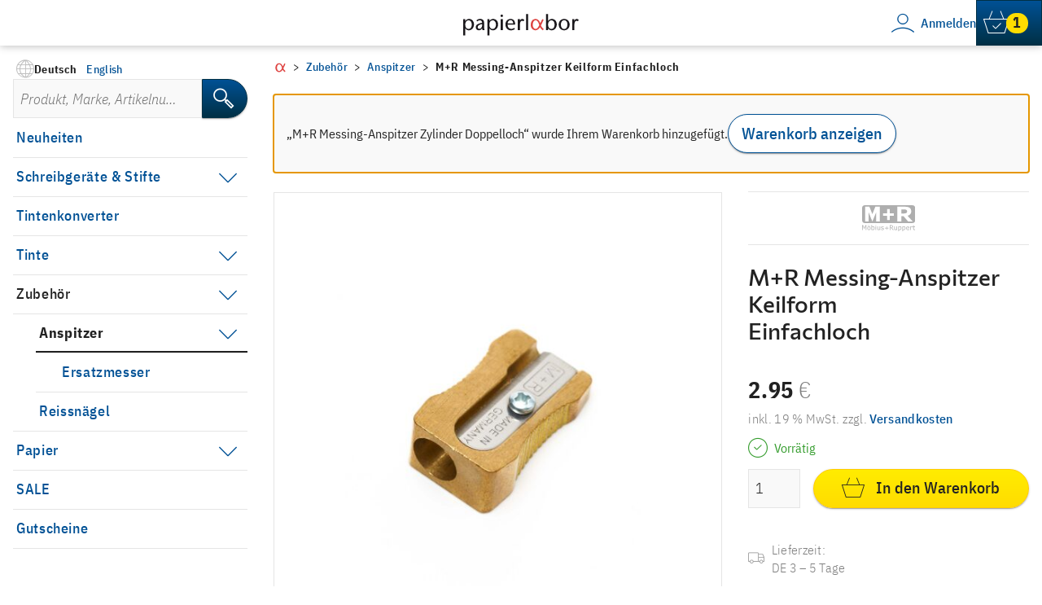

--- FILE ---
content_type: text/html; charset=UTF-8
request_url: https://papierlabor.de/shop/zubehoer/anspitzer/mr-messing-anspitzer-keilform-einfachloch/?add-to-cart=1640
body_size: 13569
content:
<!doctype html>
<html lang="de-DE-formal">

<head>
	<meta charset="UTF-8">
	<meta name="viewport" content="width=device-width, initial-scale=1">
	
	<title>M+R Messing-Anspitzer | Keilform | Einfachloch &#8211; papierlabor</title>
<meta name='robots' content='max-image-preview:large' />
<link rel="alternate" hreflang="de-de" href="https://papierlabor.de/shop/zubehoer/anspitzer/mr-messing-anspitzer-keilform-einfachloch/" />
<link rel="alternate" hreflang="en-us" href="https://papierlabor.de/en/shop/accessories/sharpeners/mr-brass-sharpener-wedge-shape-single-hole/" />
<link rel="alternate" hreflang="x-default" href="https://papierlabor.de/shop/zubehoer/anspitzer/mr-messing-anspitzer-keilform-einfachloch/" />
<link rel="alternate" title="oEmbed (JSON)" type="application/json+oembed" href="https://papierlabor.de/wp-json/oembed/1.0/embed?url=https%3A%2F%2Fpapierlabor.de%2Fshop%2Fzubehoer%2Fanspitzer%2Fmr-messing-anspitzer-keilform-einfachloch%2F" />
<link rel="alternate" title="oEmbed (XML)" type="text/xml+oembed" href="https://papierlabor.de/wp-json/oembed/1.0/embed?url=https%3A%2F%2Fpapierlabor.de%2Fshop%2Fzubehoer%2Fanspitzer%2Fmr-messing-anspitzer-keilform-einfachloch%2F&#038;format=xml" />
<style id='wp-img-auto-sizes-contain-inline-css' type='text/css'>
img:is([sizes=auto i],[sizes^="auto," i]){contain-intrinsic-size:3000px 1500px}
/*# sourceURL=wp-img-auto-sizes-contain-inline-css */
</style>
<style id='wp-emoji-styles-inline-css' type='text/css'>

	img.wp-smiley, img.emoji {
		display: inline !important;
		border: none !important;
		box-shadow: none !important;
		height: 1em !important;
		width: 1em !important;
		margin: 0 0.07em !important;
		vertical-align: -0.1em !important;
		background: none !important;
		padding: 0 !important;
	}
/*# sourceURL=wp-emoji-styles-inline-css */
</style>
<style id='classic-theme-styles-inline-css' type='text/css'>
/*! This file is auto-generated */
.wp-block-button__link{color:#fff;background-color:#32373c;border-radius:9999px;box-shadow:none;text-decoration:none;padding:calc(.667em + 2px) calc(1.333em + 2px);font-size:1.125em}.wp-block-file__button{background:#32373c;color:#fff;text-decoration:none}
/*# sourceURL=/wp-includes/css/classic-themes.min.css */
</style>
<link rel='stylesheet' id='photoswipe-css' href='https://papierlabor.de/wp-content/plugins/woocommerce/assets/css/photoswipe/photoswipe.min.css?ver=9.9.6' type='text/css' media='all' />
<link rel='stylesheet' id='photoswipe-default-skin-css' href='https://papierlabor.de/wp-content/plugins/woocommerce/assets/css/photoswipe/default-skin/default-skin.min.css?ver=9.9.6' type='text/css' media='all' />
<style id='woocommerce-inline-inline-css' type='text/css'>
.woocommerce form .form-row .required { visibility: visible; }
/*# sourceURL=woocommerce-inline-inline-css */
</style>
<link rel='stylesheet' id='brands-styles-css' href='https://papierlabor.de/wp-content/plugins/woocommerce/assets/css/brands.css?ver=9.9.6' type='text/css' media='all' />
<link rel='stylesheet' id='paperlab-style-css' href='https://papierlabor.de/wp-content/themes/paperlab/style.css?ver=9a8782c171b480ddae1b076d50617d38' type='text/css' media='all' />
<link rel='stylesheet' id='fonts-css' href='https://papierlabor.de/wp-content/themes/paperlab/fonts.css?ver=1.1' type='text/css' media='all' />
<link rel='stylesheet' id='paperlab-woocommerce-style-css' href='https://papierlabor.de/wp-content/themes/paperlab/woocommerce.css?ver=9a8782c171b480ddae1b076d50617d38' type='text/css' media='all' />
<style id='paperlab-woocommerce-style-inline-css' type='text/css'>
@font-face {
			font-family: "star";
			src: url("https://papierlabor.de/wp-content/plugins/woocommerce/assets/fonts/star.eot");
			src: url("https://papierlabor.de/wp-content/plugins/woocommerce/assets/fonts/star.eot?#iefix") format("embedded-opentype"),
				url("https://papierlabor.de/wp-content/plugins/woocommerce/assets/fonts/star.woff") format("woff"),
				url("https://papierlabor.de/wp-content/plugins/woocommerce/assets/fonts/star.ttf") format("truetype"),
				url("https://papierlabor.de/wp-content/plugins/woocommerce/assets/fonts/star.svg#star") format("svg");
			font-weight: normal;
			font-style: normal;
		}
/*# sourceURL=paperlab-woocommerce-style-inline-css */
</style>
<link rel='stylesheet' id='tablepress-default-css' href='https://papierlabor.de/wp-content/plugins/tablepress/css/build/default.css?ver=3.2.6' type='text/css' media='all' />
<link rel='stylesheet' id='woocommerce-gzd-layout-css' href='https://papierlabor.de/wp-content/plugins/woocommerce-germanized/build/static/layout-styles.css?ver=3.20.5' type='text/css' media='all' />
<style id='woocommerce-gzd-layout-inline-css' type='text/css'>
.woocommerce-checkout .shop_table { background-color: #eeeeee; } .product p.deposit-packaging-type { font-size: 1.25em !important; } p.woocommerce-shipping-destination { display: none; }
                .wc-gzd-nutri-score-value-a {
                    background: url(https://papierlabor.de/wp-content/plugins/woocommerce-germanized/assets/images/nutri-score-a.svg) no-repeat;
                }
                .wc-gzd-nutri-score-value-b {
                    background: url(https://papierlabor.de/wp-content/plugins/woocommerce-germanized/assets/images/nutri-score-b.svg) no-repeat;
                }
                .wc-gzd-nutri-score-value-c {
                    background: url(https://papierlabor.de/wp-content/plugins/woocommerce-germanized/assets/images/nutri-score-c.svg) no-repeat;
                }
                .wc-gzd-nutri-score-value-d {
                    background: url(https://papierlabor.de/wp-content/plugins/woocommerce-germanized/assets/images/nutri-score-d.svg) no-repeat;
                }
                .wc-gzd-nutri-score-value-e {
                    background: url(https://papierlabor.de/wp-content/plugins/woocommerce-germanized/assets/images/nutri-score-e.svg) no-repeat;
                }
            
/*# sourceURL=woocommerce-gzd-layout-inline-css */
</style>
<script type="text/javascript" id="wpml-cookie-js-extra">
/* <![CDATA[ */
var wpml_cookies = {"wp-wpml_current_language":{"value":"de","expires":1,"path":"/"}};
var wpml_cookies = {"wp-wpml_current_language":{"value":"de","expires":1,"path":"/"}};
//# sourceURL=wpml-cookie-js-extra
/* ]]> */
</script>
<script type="text/javascript" src="https://papierlabor.de/wp-content/plugins/sitepress-multilingual-cms/res/js/cookies/language-cookie.js?ver=486900" id="wpml-cookie-js" defer="defer" data-wp-strategy="defer"></script>
<script type="text/javascript" src="https://papierlabor.de/wp-includes/js/jquery/jquery.min.js?ver=3.7.1" id="jquery-core-js"></script>
<script type="text/javascript" src="https://papierlabor.de/wp-includes/js/jquery/jquery-migrate.min.js?ver=3.4.1" id="jquery-migrate-js"></script>
<script type="text/javascript" src="https://papierlabor.de/wp-content/plugins/woocommerce/assets/js/flexslider/jquery.flexslider.min.js?ver=2.7.2-wc.9.9.6" id="flexslider-js" defer="defer" data-wp-strategy="defer"></script>
<script type="text/javascript" src="https://papierlabor.de/wp-content/plugins/woocommerce/assets/js/photoswipe/photoswipe.min.js?ver=4.1.1-wc.9.9.6" id="photoswipe-js" defer="defer" data-wp-strategy="defer"></script>
<script type="text/javascript" src="https://papierlabor.de/wp-content/plugins/woocommerce/assets/js/photoswipe/photoswipe-ui-default.min.js?ver=4.1.1-wc.9.9.6" id="photoswipe-ui-default-js" defer="defer" data-wp-strategy="defer"></script>
<script type="text/javascript" id="wc-single-product-js-extra">
/* <![CDATA[ */
var wc_single_product_params = {"i18n_required_rating_text":"Bitte w\u00e4hlen Sie eine Bewertung","i18n_rating_options":["1 von 5\u00a0Sternen","2 von 5\u00a0Sternen","3 von 5\u00a0Sternen","4 von 5\u00a0Sternen","5 von 5\u00a0Sternen"],"i18n_product_gallery_trigger_text":"Bildergalerie im Vollbildmodus anzeigen","review_rating_required":"yes","flexslider":{"rtl":false,"animation":"slide","smoothHeight":true,"directionNav":false,"controlNav":"thumbnails","slideshow":false,"animationSpeed":500,"animationLoop":false,"allowOneSlide":false},"zoom_enabled":"","zoom_options":[],"photoswipe_enabled":"1","photoswipe_options":{"shareEl":false,"closeOnScroll":false,"history":false,"hideAnimationDuration":0,"showAnimationDuration":0},"flexslider_enabled":"1"};
//# sourceURL=wc-single-product-js-extra
/* ]]> */
</script>
<script type="text/javascript" src="https://papierlabor.de/wp-content/plugins/woocommerce/assets/js/frontend/single-product.min.js?ver=9.9.6" id="wc-single-product-js" defer="defer" data-wp-strategy="defer"></script>
<script type="text/javascript" src="https://papierlabor.de/wp-content/plugins/woocommerce/assets/js/jquery-blockui/jquery.blockUI.min.js?ver=2.7.0-wc.9.9.6" id="jquery-blockui-js" defer="defer" data-wp-strategy="defer"></script>
<script type="text/javascript" src="https://papierlabor.de/wp-content/plugins/woocommerce/assets/js/js-cookie/js.cookie.min.js?ver=2.1.4-wc.9.9.6" id="js-cookie-js" defer="defer" data-wp-strategy="defer"></script>
<script type="text/javascript" id="woocommerce-js-extra">
/* <![CDATA[ */
var woocommerce_params = {"ajax_url":"/wp-admin/admin-ajax.php","wc_ajax_url":"/?wc-ajax=%%endpoint%%","i18n_password_show":"Passwort anzeigen","i18n_password_hide":"Passwort verbergen"};
//# sourceURL=woocommerce-js-extra
/* ]]> */
</script>
<script type="text/javascript" src="https://papierlabor.de/wp-content/plugins/woocommerce/assets/js/frontend/woocommerce.min.js?ver=9.9.6" id="woocommerce-js" defer="defer" data-wp-strategy="defer"></script>
<script type="text/javascript" id="wc-gzd-unit-price-observer-queue-js-extra">
/* <![CDATA[ */
var wc_gzd_unit_price_observer_queue_params = {"ajax_url":"/wp-admin/admin-ajax.php","wc_ajax_url":"/?wc-ajax=%%endpoint%%","refresh_unit_price_nonce":"ae97c0ec09"};
//# sourceURL=wc-gzd-unit-price-observer-queue-js-extra
/* ]]> */
</script>
<script type="text/javascript" src="https://papierlabor.de/wp-content/plugins/woocommerce-germanized/build/static/unit-price-observer-queue.js?ver=3.20.5" id="wc-gzd-unit-price-observer-queue-js" defer="defer" data-wp-strategy="defer"></script>
<script type="text/javascript" src="https://papierlabor.de/wp-content/plugins/woocommerce/assets/js/accounting/accounting.min.js?ver=0.4.2" id="wc-accounting-js"></script>
<script type="text/javascript" id="wc-gzd-unit-price-observer-js-extra">
/* <![CDATA[ */
var wc_gzd_unit_price_observer_params = {"wrapper":".product","price_selector":{"p.price":{"is_total_price":false,"is_primary_selector":true,"quantity_selector":""}},"replace_price":"1","product_id":"1638","price_decimal_sep":".","price_thousand_sep":" ","qty_selector":"input.quantity, input.qty","refresh_on_load":""};
//# sourceURL=wc-gzd-unit-price-observer-js-extra
/* ]]> */
</script>
<script type="text/javascript" src="https://papierlabor.de/wp-content/plugins/woocommerce-germanized/build/static/unit-price-observer.js?ver=3.20.5" id="wc-gzd-unit-price-observer-js" defer="defer" data-wp-strategy="defer"></script>
<link rel="https://api.w.org/" href="https://papierlabor.de/wp-json/" /><link rel="alternate" title="JSON" type="application/json" href="https://papierlabor.de/wp-json/wp/v2/product/1638" /><link rel="EditURI" type="application/rsd+xml" title="RSD" href="https://papierlabor.de/xmlrpc.php?rsd" />

<link rel="canonical" href="https://papierlabor.de/shop/zubehoer/anspitzer/mr-messing-anspitzer-keilform-einfachloch/" />
<link rel='shortlink' href='https://papierlabor.de/?p=1638' />
<meta name="generator" content="WPML ver:4.8.6 stt:1,3;" />
<link rel="icon" type="image/png" href="https://papierlabor.de/wp-content/themes/paperlab/favicon/favicon-96x96.png" sizes="96x96"><link rel="icon" type="image/svg+xml" href="https://papierlabor.de/wp-content/themes/paperlab/favicon/favicon.svg"><link rel="shortcut icon" href="https://papierlabor.de/wp-content/themes/paperlab/favicon/favicon.ico"><link rel="icon" href="https://papierlabor.de/wp-content/themes/paperlab/favicon/favicon.ico"><link rel="apple-touch-icon" sizes="180x180" href="https://papierlabor.de/wp-content/themes/paperlab/favicon/apple-touch-icon.png"><link rel="mask-icon" href="https://papierlabor.de/wp-content/themes/paperlab/favicon/favicon.svg" color="#000000"><meta name="apple-mobile-web-app-title" content="papierlabor" /><link  rel="manifest" href="https://papierlabor.de/wp-content/themes/paperlab/favicon/site.webmanifest">	<noscript><style>.woocommerce-product-gallery{ opacity: 1 !important; }</style></noscript>
	<link rel='stylesheet' id='wc-blocks-style-css' href='https://papierlabor.de/wp-content/plugins/woocommerce/assets/client/blocks/wc-blocks.css?ver=wc-9.9.6' type='text/css' media='all' />
<style id='global-styles-inline-css' type='text/css'>
:root{--wp--preset--aspect-ratio--square: 1;--wp--preset--aspect-ratio--4-3: 4/3;--wp--preset--aspect-ratio--3-4: 3/4;--wp--preset--aspect-ratio--3-2: 3/2;--wp--preset--aspect-ratio--2-3: 2/3;--wp--preset--aspect-ratio--16-9: 16/9;--wp--preset--aspect-ratio--9-16: 9/16;--wp--preset--color--black: #000000;--wp--preset--color--cyan-bluish-gray: #abb8c3;--wp--preset--color--white: #ffffff;--wp--preset--color--pale-pink: #f78da7;--wp--preset--color--vivid-red: #cf2e2e;--wp--preset--color--luminous-vivid-orange: #ff6900;--wp--preset--color--luminous-vivid-amber: #fcb900;--wp--preset--color--light-green-cyan: #7bdcb5;--wp--preset--color--vivid-green-cyan: #00d084;--wp--preset--color--pale-cyan-blue: #8ed1fc;--wp--preset--color--vivid-cyan-blue: #0693e3;--wp--preset--color--vivid-purple: #9b51e0;--wp--preset--gradient--vivid-cyan-blue-to-vivid-purple: linear-gradient(135deg,rgb(6,147,227) 0%,rgb(155,81,224) 100%);--wp--preset--gradient--light-green-cyan-to-vivid-green-cyan: linear-gradient(135deg,rgb(122,220,180) 0%,rgb(0,208,130) 100%);--wp--preset--gradient--luminous-vivid-amber-to-luminous-vivid-orange: linear-gradient(135deg,rgb(252,185,0) 0%,rgb(255,105,0) 100%);--wp--preset--gradient--luminous-vivid-orange-to-vivid-red: linear-gradient(135deg,rgb(255,105,0) 0%,rgb(207,46,46) 100%);--wp--preset--gradient--very-light-gray-to-cyan-bluish-gray: linear-gradient(135deg,rgb(238,238,238) 0%,rgb(169,184,195) 100%);--wp--preset--gradient--cool-to-warm-spectrum: linear-gradient(135deg,rgb(74,234,220) 0%,rgb(151,120,209) 20%,rgb(207,42,186) 40%,rgb(238,44,130) 60%,rgb(251,105,98) 80%,rgb(254,248,76) 100%);--wp--preset--gradient--blush-light-purple: linear-gradient(135deg,rgb(255,206,236) 0%,rgb(152,150,240) 100%);--wp--preset--gradient--blush-bordeaux: linear-gradient(135deg,rgb(254,205,165) 0%,rgb(254,45,45) 50%,rgb(107,0,62) 100%);--wp--preset--gradient--luminous-dusk: linear-gradient(135deg,rgb(255,203,112) 0%,rgb(199,81,192) 50%,rgb(65,88,208) 100%);--wp--preset--gradient--pale-ocean: linear-gradient(135deg,rgb(255,245,203) 0%,rgb(182,227,212) 50%,rgb(51,167,181) 100%);--wp--preset--gradient--electric-grass: linear-gradient(135deg,rgb(202,248,128) 0%,rgb(113,206,126) 100%);--wp--preset--gradient--midnight: linear-gradient(135deg,rgb(2,3,129) 0%,rgb(40,116,252) 100%);--wp--preset--font-size--small: 13px;--wp--preset--font-size--medium: 20px;--wp--preset--font-size--large: 36px;--wp--preset--font-size--x-large: 42px;--wp--preset--spacing--20: 0.44rem;--wp--preset--spacing--30: 0.67rem;--wp--preset--spacing--40: 1rem;--wp--preset--spacing--50: 1.5rem;--wp--preset--spacing--60: 2.25rem;--wp--preset--spacing--70: 3.38rem;--wp--preset--spacing--80: 5.06rem;--wp--preset--shadow--natural: 6px 6px 9px rgba(0, 0, 0, 0.2);--wp--preset--shadow--deep: 12px 12px 50px rgba(0, 0, 0, 0.4);--wp--preset--shadow--sharp: 6px 6px 0px rgba(0, 0, 0, 0.2);--wp--preset--shadow--outlined: 6px 6px 0px -3px rgb(255, 255, 255), 6px 6px rgb(0, 0, 0);--wp--preset--shadow--crisp: 6px 6px 0px rgb(0, 0, 0);}:where(.is-layout-flex){gap: 0.5em;}:where(.is-layout-grid){gap: 0.5em;}body .is-layout-flex{display: flex;}.is-layout-flex{flex-wrap: wrap;align-items: center;}.is-layout-flex > :is(*, div){margin: 0;}body .is-layout-grid{display: grid;}.is-layout-grid > :is(*, div){margin: 0;}:where(.wp-block-columns.is-layout-flex){gap: 2em;}:where(.wp-block-columns.is-layout-grid){gap: 2em;}:where(.wp-block-post-template.is-layout-flex){gap: 1.25em;}:where(.wp-block-post-template.is-layout-grid){gap: 1.25em;}.has-black-color{color: var(--wp--preset--color--black) !important;}.has-cyan-bluish-gray-color{color: var(--wp--preset--color--cyan-bluish-gray) !important;}.has-white-color{color: var(--wp--preset--color--white) !important;}.has-pale-pink-color{color: var(--wp--preset--color--pale-pink) !important;}.has-vivid-red-color{color: var(--wp--preset--color--vivid-red) !important;}.has-luminous-vivid-orange-color{color: var(--wp--preset--color--luminous-vivid-orange) !important;}.has-luminous-vivid-amber-color{color: var(--wp--preset--color--luminous-vivid-amber) !important;}.has-light-green-cyan-color{color: var(--wp--preset--color--light-green-cyan) !important;}.has-vivid-green-cyan-color{color: var(--wp--preset--color--vivid-green-cyan) !important;}.has-pale-cyan-blue-color{color: var(--wp--preset--color--pale-cyan-blue) !important;}.has-vivid-cyan-blue-color{color: var(--wp--preset--color--vivid-cyan-blue) !important;}.has-vivid-purple-color{color: var(--wp--preset--color--vivid-purple) !important;}.has-black-background-color{background-color: var(--wp--preset--color--black) !important;}.has-cyan-bluish-gray-background-color{background-color: var(--wp--preset--color--cyan-bluish-gray) !important;}.has-white-background-color{background-color: var(--wp--preset--color--white) !important;}.has-pale-pink-background-color{background-color: var(--wp--preset--color--pale-pink) !important;}.has-vivid-red-background-color{background-color: var(--wp--preset--color--vivid-red) !important;}.has-luminous-vivid-orange-background-color{background-color: var(--wp--preset--color--luminous-vivid-orange) !important;}.has-luminous-vivid-amber-background-color{background-color: var(--wp--preset--color--luminous-vivid-amber) !important;}.has-light-green-cyan-background-color{background-color: var(--wp--preset--color--light-green-cyan) !important;}.has-vivid-green-cyan-background-color{background-color: var(--wp--preset--color--vivid-green-cyan) !important;}.has-pale-cyan-blue-background-color{background-color: var(--wp--preset--color--pale-cyan-blue) !important;}.has-vivid-cyan-blue-background-color{background-color: var(--wp--preset--color--vivid-cyan-blue) !important;}.has-vivid-purple-background-color{background-color: var(--wp--preset--color--vivid-purple) !important;}.has-black-border-color{border-color: var(--wp--preset--color--black) !important;}.has-cyan-bluish-gray-border-color{border-color: var(--wp--preset--color--cyan-bluish-gray) !important;}.has-white-border-color{border-color: var(--wp--preset--color--white) !important;}.has-pale-pink-border-color{border-color: var(--wp--preset--color--pale-pink) !important;}.has-vivid-red-border-color{border-color: var(--wp--preset--color--vivid-red) !important;}.has-luminous-vivid-orange-border-color{border-color: var(--wp--preset--color--luminous-vivid-orange) !important;}.has-luminous-vivid-amber-border-color{border-color: var(--wp--preset--color--luminous-vivid-amber) !important;}.has-light-green-cyan-border-color{border-color: var(--wp--preset--color--light-green-cyan) !important;}.has-vivid-green-cyan-border-color{border-color: var(--wp--preset--color--vivid-green-cyan) !important;}.has-pale-cyan-blue-border-color{border-color: var(--wp--preset--color--pale-cyan-blue) !important;}.has-vivid-cyan-blue-border-color{border-color: var(--wp--preset--color--vivid-cyan-blue) !important;}.has-vivid-purple-border-color{border-color: var(--wp--preset--color--vivid-purple) !important;}.has-vivid-cyan-blue-to-vivid-purple-gradient-background{background: var(--wp--preset--gradient--vivid-cyan-blue-to-vivid-purple) !important;}.has-light-green-cyan-to-vivid-green-cyan-gradient-background{background: var(--wp--preset--gradient--light-green-cyan-to-vivid-green-cyan) !important;}.has-luminous-vivid-amber-to-luminous-vivid-orange-gradient-background{background: var(--wp--preset--gradient--luminous-vivid-amber-to-luminous-vivid-orange) !important;}.has-luminous-vivid-orange-to-vivid-red-gradient-background{background: var(--wp--preset--gradient--luminous-vivid-orange-to-vivid-red) !important;}.has-very-light-gray-to-cyan-bluish-gray-gradient-background{background: var(--wp--preset--gradient--very-light-gray-to-cyan-bluish-gray) !important;}.has-cool-to-warm-spectrum-gradient-background{background: var(--wp--preset--gradient--cool-to-warm-spectrum) !important;}.has-blush-light-purple-gradient-background{background: var(--wp--preset--gradient--blush-light-purple) !important;}.has-blush-bordeaux-gradient-background{background: var(--wp--preset--gradient--blush-bordeaux) !important;}.has-luminous-dusk-gradient-background{background: var(--wp--preset--gradient--luminous-dusk) !important;}.has-pale-ocean-gradient-background{background: var(--wp--preset--gradient--pale-ocean) !important;}.has-electric-grass-gradient-background{background: var(--wp--preset--gradient--electric-grass) !important;}.has-midnight-gradient-background{background: var(--wp--preset--gradient--midnight) !important;}.has-small-font-size{font-size: var(--wp--preset--font-size--small) !important;}.has-medium-font-size{font-size: var(--wp--preset--font-size--medium) !important;}.has-large-font-size{font-size: var(--wp--preset--font-size--large) !important;}.has-x-large-font-size{font-size: var(--wp--preset--font-size--x-large) !important;}
/*# sourceURL=global-styles-inline-css */
</style>
</head>

<body class="wp-singular product-template-default single single-product postid-1638 wp-theme-paperlab theme-paperlab woocommerce woocommerce-page woocommerce-no-js no-sidebar woocommerce-active">
	<div class="header-wrapper">
		<header id="masthead" class="site-header">

						<div class="header-start">
			</div>
						<a class="site-branding" href="https://papierlabor.de/" rel="home" aria-label="to homepage"><h1 class="site-title">papierlabor</h1><span class="site-logo"></span></a>
			<!-- .site-branding -->

			
			<div class="site-header-right">

				<div class="account-link"><a href="https://papierlabor.de/mein-konto/" title="Anmelden">Anmelden</a></div>				<!-- .account-link -->

				<div class="site-header-cart">
										<a href="https://papierlabor.de/warenkorb/" title="Warenkorb anzeigen">

												<div class="cart-icon-full"></div>
						<span class="count">1</span>
						
						<span class="amount">4.50&nbsp;&euro;</span>
					</a>
				</div>

				<!-- #shopping-cart -->
							</div>

		</header><!-- #masthead -->
	</div>

		<input id="hamburger" name="hamburger" type="checkbox" class="hamburger-checkbox">
	<label for="hamburger" class="hamburger-label" role="menu" aria-label="hamburger menu"></label>
	<div class="site-wrapper">
		<nav id="site-navigation" class="navigation">

			<div class="menu-lang-switch">
				<div class="language-icon"></div>
					<div class="language-list"><a href="https://papierlabor.de/en/shop/accessories/sharpeners/mr-brass-sharpener-wedge-shape-single-hole/"><div class="wpml-ls-menu-button">English</div></a><div class="wpml-ls-menu-button-active">Deutsch</div></div>
				</div><form role="search" method="get" class="searchform" action="https://papierlabor.de/">
				<div>
					<label class="screen-reader-text" for="s">Suche nach:</label>
					<input type="search" value="" name="s" id="s" placeholder="Produkt, Marke, Artikelnummer " />
					<button type="submit" id="searchsubmit" />#</button>
					<input type="hidden" name="post_type" value="product" />
				</div>
			</form><div class="menu-mainmenu-container"><ul id="primary-menu" class="menu"><li id="menu-item-2792" class="menu-item menu-item-type-taxonomy menu-item-object-product_cat menu-item-2792"><a href="https://papierlabor.de/produkt-kategorie/neuheiten/">Neuheiten</a></li>
<li id="menu-item-1833" class="menu-item menu-item-type-taxonomy menu-item-object-product_cat menu-item-has-children menu-item-1833"><a href="https://papierlabor.de/produkt-kategorie/schreibgeraete-stifte/">Schreibgeräte &amp; Stifte</a><input type="checkbox" role="checkbox" name="menu-toggle-1" id="1833" class="sub-menu-toggle" aria-expanded="false" aria-pressed="false"><span class="screen-reader-text">open dropdown menu</span><label for="1833" class="sub-menu-toggle-label" aria-labelledby="open dropdown menu"></label>
<ul class="sub-menu">
	<li id="menu-item-1840" class="menu-item menu-item-type-taxonomy menu-item-object-product_cat menu-item-1840"><a href="https://papierlabor.de/produkt-kategorie/schreibgeraete-stifte/fuellfederhalter/">Füllfederhalter</a></li>
	<li id="menu-item-1842" class="menu-item menu-item-type-taxonomy menu-item-object-product_cat menu-item-1842"><a href="https://papierlabor.de/produkt-kategorie/schreibgeraete-stifte/tintenroller/">Tintenroller</a></li>
	<li id="menu-item-1841" class="menu-item menu-item-type-taxonomy menu-item-object-product_cat menu-item-1841"><a href="https://papierlabor.de/produkt-kategorie/schreibgeraete-stifte/pinselstifte/">Pinselstifte</a></li>
	<li id="menu-item-1837" class="menu-item menu-item-type-taxonomy menu-item-object-product_cat menu-item-has-children menu-item-1837"><a href="https://papierlabor.de/produkt-kategorie/schreibgeraete-stifte/ersatzteile/">Ersatzteile</a><input type="checkbox" role="checkbox" name="menu-toggle-2" id="1837" class="sub-menu-toggle" aria-expanded="false" aria-pressed="false"><span class="screen-reader-text">open dropdown menu</span><label for="1837" class="sub-menu-toggle-label" aria-labelledby="open dropdown menu"></label>
	<ul class="sub-menu">
		<li id="menu-item-1838" class="menu-item menu-item-type-taxonomy menu-item-object-product_cat menu-item-1838"><a href="https://papierlabor.de/produkt-kategorie/schreibgeraete-stifte/ersatzteile/griffstuecke/">Griffstücke</a></li>
		<li id="menu-item-3109" class="menu-item menu-item-type-taxonomy menu-item-object-product_cat menu-item-3109"><a href="https://papierlabor.de/produkt-kategorie/schreibgeraete-stifte/ersatzteile/schreibspitzen/">Schreibspitzen</a></li>
	</ul>
</li>
</ul>
</li>
<li id="menu-item-1848" class="menu-item menu-item-type-taxonomy menu-item-object-product_cat menu-item-1848"><a href="https://papierlabor.de/produkt-kategorie/tintenkonverter/">Tintenkonverter</a></li>
<li id="menu-item-123" class="menu-item menu-item-type-taxonomy menu-item-object-product_cat menu-item-has-children menu-item-123"><a href="https://papierlabor.de/produkt-kategorie/tinte/">Tinte</a><input type="checkbox" role="checkbox" name="menu-toggle-1" id="123" class="sub-menu-toggle" aria-expanded="false" aria-pressed="false"><span class="screen-reader-text">open dropdown menu</span><label for="123" class="sub-menu-toggle-label" aria-labelledby="open dropdown menu"></label>
<ul class="sub-menu">
	<li id="menu-item-1844" class="menu-item menu-item-type-taxonomy menu-item-object-product_cat menu-item-1844"><a href="https://papierlabor.de/produkt-kategorie/tinte/tintenglaeser/">Tintengläser</a></li>
	<li id="menu-item-1845" class="menu-item menu-item-type-taxonomy menu-item-object-product_cat menu-item-1845"><a href="https://papierlabor.de/produkt-kategorie/tinte/tintenpatronen/">Tintenpatronen</a></li>
	<li id="menu-item-1843" class="menu-item menu-item-type-taxonomy menu-item-object-product_cat menu-item-1843"><a href="https://papierlabor.de/produkt-kategorie/tinte/reiniger/">Reiniger</a></li>
</ul>
</li>
<li id="menu-item-4072" class="menu-item menu-item-type-taxonomy menu-item-object-product_cat current-product-ancestor menu-item-has-children menu-item-4072"><a href="https://papierlabor.de/produkt-kategorie/zubehoer/">Zubehör</a><input type="checkbox" role="checkbox" name="menu-toggle-1" id="4072" class="sub-menu-toggle" aria-expanded="false" aria-pressed="false"><span class="screen-reader-text">open dropdown menu</span><label for="4072" class="sub-menu-toggle-label" aria-labelledby="open dropdown menu"></label>
<ul class="sub-menu">
	<li id="menu-item-4073" class="menu-item menu-item-type-taxonomy menu-item-object-product_cat current-product-ancestor current-menu-parent current-product-parent menu-item-has-children menu-item-4073"><a href="https://papierlabor.de/produkt-kategorie/zubehoer/anspitzer/">Anspitzer</a><input type="checkbox" role="checkbox" name="menu-toggle-2" id="4073" class="sub-menu-toggle" aria-expanded="false" aria-pressed="false"><span class="screen-reader-text">open dropdown menu</span><label for="4073" class="sub-menu-toggle-label" aria-labelledby="open dropdown menu"></label>
	<ul class="sub-menu">
		<li id="menu-item-4074" class="menu-item menu-item-type-taxonomy menu-item-object-product_cat menu-item-4074"><a href="https://papierlabor.de/produkt-kategorie/zubehoer/anspitzer/ersatzmesser/">Ersatzmesser</a></li>
	</ul>
</li>
	<li id="menu-item-4075" class="menu-item menu-item-type-taxonomy menu-item-object-product_cat menu-item-4075"><a href="https://papierlabor.de/produkt-kategorie/zubehoer/reissnaegel/">Reissnägel</a></li>
</ul>
</li>
<li id="menu-item-222" class="menu-item menu-item-type-taxonomy menu-item-object-product_cat menu-item-has-children menu-item-222"><a href="https://papierlabor.de/produkt-kategorie/papier/">Papier</a><input type="checkbox" role="checkbox" name="menu-toggle-1" id="222" class="sub-menu-toggle" aria-expanded="false" aria-pressed="false"><span class="screen-reader-text">open dropdown menu</span><label for="222" class="sub-menu-toggle-label" aria-labelledby="open dropdown menu"></label>
<ul class="sub-menu">
	<li id="menu-item-3497" class="menu-item menu-item-type-taxonomy menu-item-object-product_cat menu-item-3497"><a href="https://papierlabor.de/produkt-kategorie/papier/lernspielzeug/">Lernspielzeug</a></li>
	<li id="menu-item-1835" class="menu-item menu-item-type-taxonomy menu-item-object-product_cat menu-item-1835"><a href="https://papierlabor.de/produkt-kategorie/papier/skizzenbuecher/">Skizzenbücher</a></li>
	<li id="menu-item-2595" class="menu-item menu-item-type-taxonomy menu-item-object-product_cat menu-item-2595"><a href="https://papierlabor.de/produkt-kategorie/papier/skizzenhefte/">Skizzenhefte</a></li>
	<li id="menu-item-2296" class="menu-item menu-item-type-taxonomy menu-item-object-product_cat menu-item-2296"><a href="https://papierlabor.de/produkt-kategorie/papier/zeichen-skizzenbloecke/">Zeichen- &amp; Skizzenblöcke</a></li>
</ul>
</li>
<li id="menu-item-1268" class="menu-item menu-item-type-taxonomy menu-item-object-product_cat menu-item-1268"><a href="https://papierlabor.de/produkt-kategorie/sale/">SALE</a></li>
<li id="menu-item-2259" class="menu-item menu-item-type-taxonomy menu-item-object-product_cat menu-item-2259"><a href="https://papierlabor.de/produkt-kategorie/gutscheine/">Gutscheine</a></li>
<li id="menu-item-31" class="menu-item menu-item-type-post_type menu-item-object-page menu-item-31"><a href="https://papierlabor.de/marken/">Marken</a></li>
<li id="menu-item-2231" class="menu-item menu-item-type-post_type menu-item-object-page menu-item-2231"><a href="https://papierlabor.de/super5-fragen-antworten/">SUPER5 Fragen &#038; Antworten</a></li>
</ul></div>		</nav>

		<div class="content-page"> <!-- #site-navigation --> 
										
					<div id="content" class="site-content">

			<div id="primary" class="content-area">
			<main id="main" class="site-main" role="main">
			<nav class="woocommerce-breadcrumb" aria-label="Breadcrumb"><span class="crumb"><a href="https://papierlabor.de"></a></span> &gt; <span class="crumb"><a href="https://papierlabor.de/produkt-kategorie/zubehoer/">Zubehör</a></span> &gt; <span class="crumb"><a href="https://papierlabor.de/produkt-kategorie/zubehoer/anspitzer/">Anspitzer</a></span> &gt; <span class="crumb">M+R Messing-Anspitzer&nbsp;Keilform&nbsp;Einfachloch</span></nav>
					
			<div class="woocommerce-notices-wrapper">
	<div class="woocommerce-message" role="alert">
		&#8222;M+R Messing-Anspitzer&nbsp;Zylinder&nbsp;Doppelloch&#8220; wurde Ihrem Warenkorb hinzugefügt. <a href="https://papierlabor.de/warenkorb/" class="button wc-forward">Warenkorb anzeigen</a>	</div>
</div><div id="product-1638" class="product type-product post-1638 status-publish first instock product_cat-anspitzer has-post-thumbnail taxable shipping-taxable purchasable product-type-simple has-product-safety-information">

	<div class="woocommerce-product-gallery woocommerce-product-gallery--with-images woocommerce-product-gallery--columns-4 images" data-columns="4" style="opacity: 0; transition: opacity .25s ease-in-out;">
	<div class="woocommerce-product-gallery__wrapper">
		<div data-thumb="https://papierlabor.de/wp-content/uploads/files/product-img/mr-pencil-sharpener-wedge-01-100x100.jpg" data-thumb-alt="M+R Messing-Anspitzer | Keilform | Einfachloch" data-thumb-srcset="https://papierlabor.de/wp-content/uploads/files/product-img/mr-pencil-sharpener-wedge-01-100x100.jpg 100w, https://papierlabor.de/wp-content/uploads/files/product-img/mr-pencil-sharpener-wedge-01-1200x1200.jpg 1200w, https://papierlabor.de/wp-content/uploads/files/product-img/mr-pencil-sharpener-wedge-01-300x300.jpg 300w, https://papierlabor.de/wp-content/uploads/files/product-img/mr-pencil-sharpener-wedge-01-768x768.jpg 768w, https://papierlabor.de/wp-content/uploads/files/product-img/mr-pencil-sharpener-wedge-01-1536x1536.jpg 1536w, https://papierlabor.de/wp-content/uploads/files/product-img/mr-pencil-sharpener-wedge-01-2048x2048.jpg 2048w, https://papierlabor.de/wp-content/uploads/files/product-img/mr-pencil-sharpener-wedge-01-600x600.jpg 600w"  data-thumb-sizes="(max-width: 100px) 100vw, 100px" class="woocommerce-product-gallery__image"><a href="https://papierlabor.de/wp-content/uploads/files/product-img/mr-pencil-sharpener-wedge-01.jpg"><img width="600" height="600" src="https://papierlabor.de/wp-content/uploads/files/product-img/mr-pencil-sharpener-wedge-01-600x600.jpg" class="wp-post-image" alt="M+R Messing-Anspitzer | Keilform | Einfachloch" data-caption="" data-src="https://papierlabor.de/wp-content/uploads/files/product-img/mr-pencil-sharpener-wedge-01.jpg" data-large_image="https://papierlabor.de/wp-content/uploads/files/product-img/mr-pencil-sharpener-wedge-01.jpg" data-large_image_width="2400" data-large_image_height="2400" decoding="async" fetchpriority="high" srcset="https://papierlabor.de/wp-content/uploads/files/product-img/mr-pencil-sharpener-wedge-01-600x600.jpg 600w, https://papierlabor.de/wp-content/uploads/files/product-img/mr-pencil-sharpener-wedge-01-1200x1200.jpg 1200w, https://papierlabor.de/wp-content/uploads/files/product-img/mr-pencil-sharpener-wedge-01-300x300.jpg 300w, https://papierlabor.de/wp-content/uploads/files/product-img/mr-pencil-sharpener-wedge-01-768x768.jpg 768w, https://papierlabor.de/wp-content/uploads/files/product-img/mr-pencil-sharpener-wedge-01-1536x1536.jpg 1536w, https://papierlabor.de/wp-content/uploads/files/product-img/mr-pencil-sharpener-wedge-01-2048x2048.jpg 2048w, https://papierlabor.de/wp-content/uploads/files/product-img/mr-pencil-sharpener-wedge-01-100x100.jpg 100w" sizes="(max-width: 600px) 100vw, 600px" /></a></div>
<div data-thumb="https://papierlabor.de/wp-content/uploads/files/product-img/mr-pencil-sharpener-wedge-02-100x100.jpg" data-thumb-alt="M+R Messing-Anspitzer | Keilform | Einfachloch – Bild 2" data-thumb-srcset="https://papierlabor.de/wp-content/uploads/files/product-img/mr-pencil-sharpener-wedge-02-100x100.jpg 100w, https://papierlabor.de/wp-content/uploads/files/product-img/mr-pencil-sharpener-wedge-02-1200x1200.jpg 1200w, https://papierlabor.de/wp-content/uploads/files/product-img/mr-pencil-sharpener-wedge-02-300x300.jpg 300w, https://papierlabor.de/wp-content/uploads/files/product-img/mr-pencil-sharpener-wedge-02-768x768.jpg 768w, https://papierlabor.de/wp-content/uploads/files/product-img/mr-pencil-sharpener-wedge-02-1536x1536.jpg 1536w, https://papierlabor.de/wp-content/uploads/files/product-img/mr-pencil-sharpener-wedge-02-2048x2048.jpg 2048w, https://papierlabor.de/wp-content/uploads/files/product-img/mr-pencil-sharpener-wedge-02-600x600.jpg 600w"  data-thumb-sizes="(max-width: 100px) 100vw, 100px" class="woocommerce-product-gallery__image"><a href="https://papierlabor.de/wp-content/uploads/files/product-img/mr-pencil-sharpener-wedge-02.jpg"><img width="600" height="600" src="https://papierlabor.de/wp-content/uploads/files/product-img/mr-pencil-sharpener-wedge-02-600x600.jpg" class="" alt="M+R Messing-Anspitzer | Keilform | Einfachloch – Bild 2" data-caption="" data-src="https://papierlabor.de/wp-content/uploads/files/product-img/mr-pencil-sharpener-wedge-02.jpg" data-large_image="https://papierlabor.de/wp-content/uploads/files/product-img/mr-pencil-sharpener-wedge-02.jpg" data-large_image_width="2400" data-large_image_height="2400" decoding="async" srcset="https://papierlabor.de/wp-content/uploads/files/product-img/mr-pencil-sharpener-wedge-02-600x600.jpg 600w, https://papierlabor.de/wp-content/uploads/files/product-img/mr-pencil-sharpener-wedge-02-1200x1200.jpg 1200w, https://papierlabor.de/wp-content/uploads/files/product-img/mr-pencil-sharpener-wedge-02-300x300.jpg 300w, https://papierlabor.de/wp-content/uploads/files/product-img/mr-pencil-sharpener-wedge-02-768x768.jpg 768w, https://papierlabor.de/wp-content/uploads/files/product-img/mr-pencil-sharpener-wedge-02-1536x1536.jpg 1536w, https://papierlabor.de/wp-content/uploads/files/product-img/mr-pencil-sharpener-wedge-02-2048x2048.jpg 2048w, https://papierlabor.de/wp-content/uploads/files/product-img/mr-pencil-sharpener-wedge-02-100x100.jpg 100w" sizes="(max-width: 600px) 100vw, 600px" /></a></div><div data-thumb="https://papierlabor.de/wp-content/uploads/files/product-img/mr-pencil-sharpener-wedge-04-100x100.jpg" data-thumb-alt="M+R Messing-Anspitzer | Keilform | Einfachloch – Bild 3" data-thumb-srcset="https://papierlabor.de/wp-content/uploads/files/product-img/mr-pencil-sharpener-wedge-04-100x100.jpg 100w, https://papierlabor.de/wp-content/uploads/files/product-img/mr-pencil-sharpener-wedge-04-1200x1200.jpg 1200w, https://papierlabor.de/wp-content/uploads/files/product-img/mr-pencil-sharpener-wedge-04-300x300.jpg 300w, https://papierlabor.de/wp-content/uploads/files/product-img/mr-pencil-sharpener-wedge-04-768x768.jpg 768w, https://papierlabor.de/wp-content/uploads/files/product-img/mr-pencil-sharpener-wedge-04-1536x1536.jpg 1536w, https://papierlabor.de/wp-content/uploads/files/product-img/mr-pencil-sharpener-wedge-04-2048x2048.jpg 2048w, https://papierlabor.de/wp-content/uploads/files/product-img/mr-pencil-sharpener-wedge-04-600x600.jpg 600w"  data-thumb-sizes="(max-width: 100px) 100vw, 100px" class="woocommerce-product-gallery__image"><a href="https://papierlabor.de/wp-content/uploads/files/product-img/mr-pencil-sharpener-wedge-04.jpg"><img width="600" height="600" src="https://papierlabor.de/wp-content/uploads/files/product-img/mr-pencil-sharpener-wedge-04-600x600.jpg" class="" alt="M+R Messing-Anspitzer | Keilform | Einfachloch – Bild 3" data-caption="" data-src="https://papierlabor.de/wp-content/uploads/files/product-img/mr-pencil-sharpener-wedge-04.jpg" data-large_image="https://papierlabor.de/wp-content/uploads/files/product-img/mr-pencil-sharpener-wedge-04.jpg" data-large_image_width="2400" data-large_image_height="2400" decoding="async" srcset="https://papierlabor.de/wp-content/uploads/files/product-img/mr-pencil-sharpener-wedge-04-600x600.jpg 600w, https://papierlabor.de/wp-content/uploads/files/product-img/mr-pencil-sharpener-wedge-04-1200x1200.jpg 1200w, https://papierlabor.de/wp-content/uploads/files/product-img/mr-pencil-sharpener-wedge-04-300x300.jpg 300w, https://papierlabor.de/wp-content/uploads/files/product-img/mr-pencil-sharpener-wedge-04-768x768.jpg 768w, https://papierlabor.de/wp-content/uploads/files/product-img/mr-pencil-sharpener-wedge-04-1536x1536.jpg 1536w, https://papierlabor.de/wp-content/uploads/files/product-img/mr-pencil-sharpener-wedge-04-2048x2048.jpg 2048w, https://papierlabor.de/wp-content/uploads/files/product-img/mr-pencil-sharpener-wedge-04-100x100.jpg 100w" sizes="(max-width: 600px) 100vw, 600px" /></a></div><div data-thumb="https://papierlabor.de/wp-content/uploads/files/product-img/mr-pencil-sharpener-wedge-05-100x100.jpg" data-thumb-alt="M+R Messing-Anspitzer | Keilform | Einfachloch – Bild 4" data-thumb-srcset="https://papierlabor.de/wp-content/uploads/files/product-img/mr-pencil-sharpener-wedge-05-100x100.jpg 100w, https://papierlabor.de/wp-content/uploads/files/product-img/mr-pencil-sharpener-wedge-05-1200x1200.jpg 1200w, https://papierlabor.de/wp-content/uploads/files/product-img/mr-pencil-sharpener-wedge-05-300x300.jpg 300w, https://papierlabor.de/wp-content/uploads/files/product-img/mr-pencil-sharpener-wedge-05-768x768.jpg 768w, https://papierlabor.de/wp-content/uploads/files/product-img/mr-pencil-sharpener-wedge-05-1536x1536.jpg 1536w, https://papierlabor.de/wp-content/uploads/files/product-img/mr-pencil-sharpener-wedge-05-2048x2048.jpg 2048w, https://papierlabor.de/wp-content/uploads/files/product-img/mr-pencil-sharpener-wedge-05-600x600.jpg 600w"  data-thumb-sizes="(max-width: 100px) 100vw, 100px" class="woocommerce-product-gallery__image"><a href="https://papierlabor.de/wp-content/uploads/files/product-img/mr-pencil-sharpener-wedge-05.jpg"><img width="600" height="600" src="https://papierlabor.de/wp-content/uploads/files/product-img/mr-pencil-sharpener-wedge-05-600x600.jpg" class="" alt="M+R Messing-Anspitzer | Keilform | Einfachloch – Bild 4" data-caption="" data-src="https://papierlabor.de/wp-content/uploads/files/product-img/mr-pencil-sharpener-wedge-05.jpg" data-large_image="https://papierlabor.de/wp-content/uploads/files/product-img/mr-pencil-sharpener-wedge-05.jpg" data-large_image_width="2400" data-large_image_height="2400" decoding="async" loading="lazy" srcset="https://papierlabor.de/wp-content/uploads/files/product-img/mr-pencil-sharpener-wedge-05-600x600.jpg 600w, https://papierlabor.de/wp-content/uploads/files/product-img/mr-pencil-sharpener-wedge-05-1200x1200.jpg 1200w, https://papierlabor.de/wp-content/uploads/files/product-img/mr-pencil-sharpener-wedge-05-300x300.jpg 300w, https://papierlabor.de/wp-content/uploads/files/product-img/mr-pencil-sharpener-wedge-05-768x768.jpg 768w, https://papierlabor.de/wp-content/uploads/files/product-img/mr-pencil-sharpener-wedge-05-1536x1536.jpg 1536w, https://papierlabor.de/wp-content/uploads/files/product-img/mr-pencil-sharpener-wedge-05-2048x2048.jpg 2048w, https://papierlabor.de/wp-content/uploads/files/product-img/mr-pencil-sharpener-wedge-05-100x100.jpg 100w" sizes="auto, (max-width: 600px) 100vw, 600px" /></a></div><div data-thumb="https://papierlabor.de/wp-content/uploads/files/product-img/mr-pencil-sharpener-wedge-03-100x100.jpg" data-thumb-alt="M+R Messing-Anspitzer | Keilform | Einfachloch – Bild 5" data-thumb-srcset="https://papierlabor.de/wp-content/uploads/files/product-img/mr-pencil-sharpener-wedge-03-100x100.jpg 100w, https://papierlabor.de/wp-content/uploads/files/product-img/mr-pencil-sharpener-wedge-03-1200x1200.jpg 1200w, https://papierlabor.de/wp-content/uploads/files/product-img/mr-pencil-sharpener-wedge-03-300x300.jpg 300w, https://papierlabor.de/wp-content/uploads/files/product-img/mr-pencil-sharpener-wedge-03-768x768.jpg 768w, https://papierlabor.de/wp-content/uploads/files/product-img/mr-pencil-sharpener-wedge-03-1536x1536.jpg 1536w, https://papierlabor.de/wp-content/uploads/files/product-img/mr-pencil-sharpener-wedge-03-2048x2048.jpg 2048w, https://papierlabor.de/wp-content/uploads/files/product-img/mr-pencil-sharpener-wedge-03-600x600.jpg 600w"  data-thumb-sizes="(max-width: 100px) 100vw, 100px" class="woocommerce-product-gallery__image"><a href="https://papierlabor.de/wp-content/uploads/files/product-img/mr-pencil-sharpener-wedge-03.jpg"><img width="600" height="600" src="https://papierlabor.de/wp-content/uploads/files/product-img/mr-pencil-sharpener-wedge-03-600x600.jpg" class="" alt="M+R Messing-Anspitzer | Keilform | Einfachloch – Bild 5" data-caption="" data-src="https://papierlabor.de/wp-content/uploads/files/product-img/mr-pencil-sharpener-wedge-03.jpg" data-large_image="https://papierlabor.de/wp-content/uploads/files/product-img/mr-pencil-sharpener-wedge-03.jpg" data-large_image_width="2400" data-large_image_height="2400" decoding="async" loading="lazy" srcset="https://papierlabor.de/wp-content/uploads/files/product-img/mr-pencil-sharpener-wedge-03-600x600.jpg 600w, https://papierlabor.de/wp-content/uploads/files/product-img/mr-pencil-sharpener-wedge-03-1200x1200.jpg 1200w, https://papierlabor.de/wp-content/uploads/files/product-img/mr-pencil-sharpener-wedge-03-300x300.jpg 300w, https://papierlabor.de/wp-content/uploads/files/product-img/mr-pencil-sharpener-wedge-03-768x768.jpg 768w, https://papierlabor.de/wp-content/uploads/files/product-img/mr-pencil-sharpener-wedge-03-1536x1536.jpg 1536w, https://papierlabor.de/wp-content/uploads/files/product-img/mr-pencil-sharpener-wedge-03-2048x2048.jpg 2048w, https://papierlabor.de/wp-content/uploads/files/product-img/mr-pencil-sharpener-wedge-03-100x100.jpg 100w" sizes="auto, (max-width: 600px) 100vw, 600px" /></a></div>	</div>
</div>

	<div class="summary entry-summary">
		<div class="pwb-single-product-brands pwb-clearfix"><a href="https://papierlabor.de/marken/moebius-ruppert/" title="Möbius+Ruppert"><img width="164" height="80" src="https://papierlabor.de/wp-content/uploads/files/brands/logo-mr.svg" class="attachment-thumbnail size-thumbnail" alt="" decoding="async" loading="lazy" /></a></div><h1 class="product_title entry-title">M+R Messing-Anspitzer&nbsp;<br>Keilform&nbsp;<br>Einfachloch</h1><p class="price"><span class="woocommerce-Price-amount amount"><bdi>2.95&nbsp;<span class="woocommerce-Price-currencySymbol">&euro;</span></bdi></span></p>


<div class="legal-price-info">
	<p class="wc-gzd-additional-info">
					<span class="wc-gzd-additional-info tax-info">inkl. 19 % MwSt.</span>
							<span class="wc-gzd-additional-info shipping-costs-info">zzgl. <a href="https://papierlabor.de/zahlung-versand/" target="_blank">Versandkosten</a></span>
			</p>
</div>
<p class="stock in-stock">Vorrätig</p>

	
	<form class="cart" action="https://papierlabor.de/shop/zubehoer/anspitzer/mr-messing-anspitzer-keilform-einfachloch/" method="post" enctype='multipart/form-data'>
		
		<div class="quantity">
		<label class="screen-reader-text" for="quantity_69689851847b2">M+R Messing-Anspitzer | Keilform | Einfachloch Menge</label>
	<input
		type="number"
				id="quantity_69689851847b2"
		class="input-text qty text"
		name="quantity"
		value="1"
		aria-label="Produktmenge"
				min="1"
		max="12"
					step="1"
			placeholder=""
			inputmode="numeric"
			autocomplete="off"
			/>
	</div>

		<button type="submit" name="add-to-cart" value="1638" class="single_add_to_cart_button button alt">In den Warenkorb</button>

			</form>

	
<div class="product_meta">

	
	<p class="wc-gzd-additional-info delivery-time-info"><span class="delivery-time-inner delivery-time-de-3--5-tage">Lieferzeit: <span class="delivery-time-data">DE 3 – 5 Tage</span></span></p>

			<span class="meta_wrapper">
			GTIN-13/EAN:<span class="gtin"></span>
		</span>
		<span class="meta_wrapper">
			Artikelnummer:<span class="sku">21206</span>
		</span>

	
	<span class="posted_in">Kategorie: <a href="https://papierlabor.de/produkt-kategorie/zubehoer/anspitzer/" rel="tag">Anspitzer</a></span>
	
	
</div>
	</div>

	
	<div class="woocommerce-tabs wc-tabs-wrapper">
		<ul class="tabs wc-tabs" role="tablist">
							<li role="presentation" class="description_tab" id="tab-title-description">
					<a href="#tab-description" role="tab" aria-controls="tab-description">
						Information					</a>
				</li>
							<li role="presentation" class="additional_information_tab" id="tab-title-additional_information">
					<a href="#tab-additional_information" role="tab" aria-controls="tab-additional_information">
						Produktdaten					</a>
				</li>
							<li role="presentation" class="product_safety_tab" id="tab-title-product_safety">
					<a href="#tab-product_safety" role="tab" aria-controls="tab-product_safety">
						Produktsicherheit					</a>
				</li>
					</ul>
					<div class="woocommerce-Tabs-panel woocommerce-Tabs-panel--description panel entry-content wc-tab" id="tab-description" role="tabpanel" aria-labelledby="tab-title-description">
				
	<h2>Beschreibung</h2>

<p>Der schwere Qualitäts-Bleistiftanspitzer von Möbius+Ruppert: aus Messing, mit wechselbarem Messer.</p>
<p>Sehr beliebt bei Grafikern und Künstlern stellen diese Anspitzer eine „schwerwiegende“ unverwüstliche Alternative dar! Sie sind in Einfach- oder Doppelloch-Ausführung für Stifte bis ∅ 11 mm geeignet. Das Design „Granate“ hat eine lange Tradition und ist weltbekannt. Alle Messingspitzer sind mit den besonders gehärteten M+R Qualitätsmessern ausgestattet!</p>
			</div>
					<div class="woocommerce-Tabs-panel woocommerce-Tabs-panel--additional_information panel entry-content wc-tab" id="tab-additional_information" role="tabpanel" aria-labelledby="tab-title-additional_information">
				
	<h2>Zusätzliche Information</h2>

<table class="woocommerce-product-attributes shop_attributes" aria-label="Produktdetails">
			<tr class="woocommerce-product-attributes-item woocommerce-product-attributes-item--weight">
			<th class="woocommerce-product-attributes-item__label" scope="row">Gewicht</th>
			<td class="woocommerce-product-attributes-item__value">18 g</td>
		</tr>
			<tr class="woocommerce-product-attributes-item woocommerce-product-attributes-item--dimensions">
			<th class="woocommerce-product-attributes-item__label" scope="row">Größe</th>
			<td class="woocommerce-product-attributes-item__value">26 &times; 16 &times; 11 mm</td>
		</tr>
	</table>
			</div>
					<div class="woocommerce-Tabs-panel woocommerce-Tabs-panel--product_safety panel entry-content wc-tab" id="tab-product_safety" role="tabpanel" aria-labelledby="tab-title-product_safety">
				
			<h2 class="wc-gzd-product-safety-heading wc-tab">Produktsicherheit</h2>
	
	
			<h3 class="wc-gzd-product-manufacturer-heading">Herstellerinformationen</h3>
	
	<div class="manufacturer wc-gzd-additional-info">
		<p class="wc-gzd-manufacturer-address">Möbius + Ruppert GmbH &amp; Co. KG<br />Wöhrmühle 2<br />91056 Erlangen<br />Germany<br /><br />moebius-ruppert.com</p>	</div>


			</div>
		
			</div>


	<section class="up-sells upsells products">
					<h2>Das könnte Ihnen auch gefallen&nbsp;&hellip;</h2>
		
		<ul class="products columns-4">

			
				<li class="product type-product post-1641 status-publish first instock product_cat-ersatzmesser has-post-thumbnail taxable shipping-taxable purchasable product-type-simple has-product-safety-information">
	<a href="https://papierlabor.de/shop/zubehoer/anspitzer/ersatzmesser/mr-ersatzmesser/" class="woocommerce-LoopProduct-link woocommerce-loop-product__link"><img width="300" height="300" src="https://papierlabor.de/wp-content/uploads/files/product-img/mr-ersatzmesser-300x300.jpg" class="attachment-woocommerce_thumbnail size-woocommerce_thumbnail" alt="M+R Ersatzmesser" decoding="async" loading="lazy" srcset="https://papierlabor.de/wp-content/uploads/files/product-img/mr-ersatzmesser-300x300.jpg 300w, https://papierlabor.de/wp-content/uploads/files/product-img/mr-ersatzmesser-1200x1200.jpg 1200w, https://papierlabor.de/wp-content/uploads/files/product-img/mr-ersatzmesser-768x768.jpg 768w, https://papierlabor.de/wp-content/uploads/files/product-img/mr-ersatzmesser-1536x1536.jpg 1536w, https://papierlabor.de/wp-content/uploads/files/product-img/mr-ersatzmesser-2048x2048.jpg 2048w, https://papierlabor.de/wp-content/uploads/files/product-img/mr-ersatzmesser-600x600.jpg 600w, https://papierlabor.de/wp-content/uploads/files/product-img/mr-ersatzmesser-100x100.jpg 100w" sizes="auto, (max-width: 300px) 100vw, 300px" /><h2 class="woocommerce-loop-product__title">M+R Ersatzmesser</h2>
	<span class="price"><span class="woocommerce-Price-amount amount"><bdi>4.80&nbsp;<span class="woocommerce-Price-currencySymbol">&euro;</span></bdi></span></span>


</a>
	<p class="wc-gzd-additional-info wc-gzd-additional-info-loop tax-info">inkl. 19 % MwSt.</p>


	<p class="wc-gzd-additional-info wc-gzd-additional-info-loop shipping-costs-info">zzgl. <a href="https://papierlabor.de/zahlung-versand/" target="_blank">Versandkosten</a></p>


	<p class="wc-gzd-additional-info delivery-time-info wc-gzd-additional-info-loop"><span class="delivery-time-inner delivery-time-de-3--5-tage">Lieferzeit: <span class="delivery-time-data">DE 3 – 5 Tage</span></span></p>
<div class="pwb-loop-brands"><span><a href="https://papierlabor.de/marken/moebius-ruppert/"><img width="164" height="80" src="https://papierlabor.de/wp-content/uploads/files/brands/logo-mr.svg" class="attachment-thumbnail size-thumbnail" alt="" decoding="async" loading="lazy" /></a></span></div></li>

			
		</ul>

	</section>

	
	<section class="related products">

					<h2>Ähnliche Produkte</h2>
				<ul class="products columns-3">

			
					<li class="product type-product post-1640 status-publish first instock product_cat-anspitzer has-post-thumbnail taxable shipping-taxable purchasable product-type-simple has-product-safety-information">
	<a href="https://papierlabor.de/shop/zubehoer/anspitzer/mr-messing-anspitzer-zylinder-doppelloch/" class="woocommerce-LoopProduct-link woocommerce-loop-product__link"><img width="300" height="300" src="https://papierlabor.de/wp-content/uploads/files/product-img/mr-pencil-sharpener-round-01-300x300.jpg" class="attachment-woocommerce_thumbnail size-woocommerce_thumbnail" alt="M+R Messing-Anspitzer | Zylinder | Doppelloch" decoding="async" loading="lazy" srcset="https://papierlabor.de/wp-content/uploads/files/product-img/mr-pencil-sharpener-round-01-300x300.jpg 300w, https://papierlabor.de/wp-content/uploads/files/product-img/mr-pencil-sharpener-round-01-1200x1200.jpg 1200w, https://papierlabor.de/wp-content/uploads/files/product-img/mr-pencil-sharpener-round-01-768x768.jpg 768w, https://papierlabor.de/wp-content/uploads/files/product-img/mr-pencil-sharpener-round-01-1536x1536.jpg 1536w, https://papierlabor.de/wp-content/uploads/files/product-img/mr-pencil-sharpener-round-01-2048x2048.jpg 2048w, https://papierlabor.de/wp-content/uploads/files/product-img/mr-pencil-sharpener-round-01-600x600.jpg 600w, https://papierlabor.de/wp-content/uploads/files/product-img/mr-pencil-sharpener-round-01-100x100.jpg 100w" sizes="auto, (max-width: 300px) 100vw, 300px" /><h2 class="woocommerce-loop-product__title">M+R Messing-Anspitzer&nbsp;<br>Zylinder&nbsp;<br>Doppelloch</h2>
	<span class="price"><span class="woocommerce-Price-amount amount"><bdi>4.50&nbsp;<span class="woocommerce-Price-currencySymbol">&euro;</span></bdi></span></span>


</a>
	<p class="wc-gzd-additional-info wc-gzd-additional-info-loop tax-info">inkl. 19 % MwSt.</p>


	<p class="wc-gzd-additional-info wc-gzd-additional-info-loop shipping-costs-info">zzgl. <a href="https://papierlabor.de/zahlung-versand/" target="_blank">Versandkosten</a></p>


	<p class="wc-gzd-additional-info delivery-time-info wc-gzd-additional-info-loop"><span class="delivery-time-inner delivery-time-de-3--5-tage">Lieferzeit: <span class="delivery-time-data">DE 3 – 5 Tage</span></span></p>
<div class="pwb-loop-brands"><span><a href="https://papierlabor.de/marken/moebius-ruppert/"><img width="164" height="80" src="https://papierlabor.de/wp-content/uploads/files/brands/logo-mr.svg" class="attachment-thumbnail size-thumbnail" alt="" decoding="async" loading="lazy" /></a></span></div></li>

			
					<li class="product type-product post-1639 status-publish instock product_cat-anspitzer has-post-thumbnail taxable shipping-taxable purchasable product-type-simple has-product-safety-information">
	<a href="https://papierlabor.de/shop/zubehoer/anspitzer/mr-messing-anspitzer-granate-einfachloch/" class="woocommerce-LoopProduct-link woocommerce-loop-product__link"><img width="300" height="300" src="https://papierlabor.de/wp-content/uploads/files/product-img/mr-pencil-sharpener-grenade-02-300x300.jpg" class="attachment-woocommerce_thumbnail size-woocommerce_thumbnail" alt="M+R Messing-Anspitzer | Granate | Einfachloch" decoding="async" loading="lazy" srcset="https://papierlabor.de/wp-content/uploads/files/product-img/mr-pencil-sharpener-grenade-02-300x300.jpg 300w, https://papierlabor.de/wp-content/uploads/files/product-img/mr-pencil-sharpener-grenade-02-1200x1200.jpg 1200w, https://papierlabor.de/wp-content/uploads/files/product-img/mr-pencil-sharpener-grenade-02-768x768.jpg 768w, https://papierlabor.de/wp-content/uploads/files/product-img/mr-pencil-sharpener-grenade-02-1536x1536.jpg 1536w, https://papierlabor.de/wp-content/uploads/files/product-img/mr-pencil-sharpener-grenade-02-2048x2048.jpg 2048w, https://papierlabor.de/wp-content/uploads/files/product-img/mr-pencil-sharpener-grenade-02-600x600.jpg 600w, https://papierlabor.de/wp-content/uploads/files/product-img/mr-pencil-sharpener-grenade-02-100x100.jpg 100w" sizes="auto, (max-width: 300px) 100vw, 300px" /><h2 class="woocommerce-loop-product__title">M+R Messing-Anspitzer&nbsp;<br>Granate&nbsp;<br>Einfachloch</h2>
	<span class="price"><span class="woocommerce-Price-amount amount"><bdi>3.00&nbsp;<span class="woocommerce-Price-currencySymbol">&euro;</span></bdi></span></span>


</a>
	<p class="wc-gzd-additional-info wc-gzd-additional-info-loop tax-info">inkl. 19 % MwSt.</p>


	<p class="wc-gzd-additional-info wc-gzd-additional-info-loop shipping-costs-info">zzgl. <a href="https://papierlabor.de/zahlung-versand/" target="_blank">Versandkosten</a></p>


	<p class="wc-gzd-additional-info delivery-time-info wc-gzd-additional-info-loop"><span class="delivery-time-inner delivery-time-de-3--5-tage">Lieferzeit: <span class="delivery-time-data">DE 3 – 5 Tage</span></span></p>
<div class="pwb-loop-brands"><span><a href="https://papierlabor.de/marken/moebius-ruppert/"><img width="164" height="80" src="https://papierlabor.de/wp-content/uploads/files/brands/logo-mr.svg" class="attachment-thumbnail size-thumbnail" alt="" decoding="async" loading="lazy" /></a></span></div></li>

			
					<li class="product type-product post-1636 status-publish last instock product_cat-anspitzer has-post-thumbnail taxable shipping-taxable purchasable product-type-simple has-product-safety-information">
	<a href="https://papierlabor.de/shop/zubehoer/anspitzer/mr-messing-anspitzer-pollux/" class="woocommerce-LoopProduct-link woocommerce-loop-product__link"><img width="300" height="300" src="https://papierlabor.de/wp-content/uploads/files/product-img/mr-pencil-sharpener-pollux-01-300x300.jpg" class="attachment-woocommerce_thumbnail size-woocommerce_thumbnail" alt="M+R Messing-Anspitzer | POLLUX" decoding="async" loading="lazy" srcset="https://papierlabor.de/wp-content/uploads/files/product-img/mr-pencil-sharpener-pollux-01-300x300.jpg 300w, https://papierlabor.de/wp-content/uploads/files/product-img/mr-pencil-sharpener-pollux-01-1200x1200.jpg 1200w, https://papierlabor.de/wp-content/uploads/files/product-img/mr-pencil-sharpener-pollux-01-768x768.jpg 768w, https://papierlabor.de/wp-content/uploads/files/product-img/mr-pencil-sharpener-pollux-01-1536x1536.jpg 1536w, https://papierlabor.de/wp-content/uploads/files/product-img/mr-pencil-sharpener-pollux-01-2048x2048.jpg 2048w, https://papierlabor.de/wp-content/uploads/files/product-img/mr-pencil-sharpener-pollux-01-600x600.jpg 600w, https://papierlabor.de/wp-content/uploads/files/product-img/mr-pencil-sharpener-pollux-01-100x100.jpg 100w" sizes="auto, (max-width: 300px) 100vw, 300px" /><h2 class="woocommerce-loop-product__title">M+R Messing-Anspitzer&nbsp;<br>POLLUX</h2>
	<span class="price"><span class="woocommerce-Price-amount amount"><bdi>23.50&nbsp;<span class="woocommerce-Price-currencySymbol">&euro;</span></bdi></span></span>


</a>
	<p class="wc-gzd-additional-info wc-gzd-additional-info-loop tax-info">inkl. 19 % MwSt.</p>


	<p class="wc-gzd-additional-info wc-gzd-additional-info-loop shipping-costs-info">zzgl. <a href="https://papierlabor.de/zahlung-versand/" target="_blank">Versandkosten</a></p>


	<p class="wc-gzd-additional-info delivery-time-info wc-gzd-additional-info-loop"><span class="delivery-time-inner delivery-time-de-3--5-tage">Lieferzeit: <span class="delivery-time-data">DE 3 – 5 Tage</span></span></p>
<div class="pwb-loop-brands"><span><a href="https://papierlabor.de/marken/moebius-ruppert/"><img width="164" height="80" src="https://papierlabor.de/wp-content/uploads/files/brands/logo-mr.svg" class="attachment-thumbnail size-thumbnail" alt="" decoding="async" loading="lazy" /></a></span></div></li>

			
		</ul>

	</section>
	</div>


		
				</main><!-- #main -->
		</div><!-- #primary -->
		
	

	</div><!-- #content -->

		<footer id="colophon" class="site-footer">
												<div class="free-shipping-notice">
				<p>
					Kostenloser DHL-Versand innerhalb Deutschlands ab 75.00 € Bestellwert. 				</p>
			</div>
			

			
				<div class="footer-recent-or-most-products">
					<p>Sie haben kürzlich angesehen</p>
					<p class="product-rv-empty">… Sie haben noch kein Produkt angesehen!</p>				</div>

				<div class="footer-shipping-countries">
						<p>Wir versenden weltweit in diese Länder</p>
					<div class="list-shipping-countries">
						<span class="country">Albanien </span><span class="country">Andorra </span><span class="country">Australien </span><span class="country">Belgien </span><span class="country">Bosnien und Herzegowina </span><span class="country">Bulgarien </span><span class="country">China </span><span class="country">Deutschland </span><span class="country">Dänemark </span><span class="country">Estland </span><span class="country">Finnland </span><span class="country">Frankreich </span><span class="country">Griechenland </span><span class="country">Hongkong </span><span class="country">Indien </span><span class="country">Irland </span><span class="country">Island </span><span class="country">Israel </span><span class="country">Italien </span><span class="country">Japan </span><span class="country">Kanada </span><span class="country">Kroatien </span><span class="country">Lettland </span><span class="country">Liechtenstein </span><span class="country">Litauen </span><span class="country">Luxemburg </span><span class="country">Malta </span><span class="country">Monaco </span><span class="country">Montenegro </span><span class="country">Neuseeland </span><span class="country">Niederlande </span><span class="country">Nordmazedonien </span><span class="country">Norwegen </span><span class="country">Polen </span><span class="country">Portugal </span><span class="country">Rumänien </span><span class="country">Russland </span><span class="country">San Marino </span><span class="country">Schweden </span><span class="country">Schweiz </span><span class="country">Serbien </span><span class="country">Singapur </span><span class="country">Slowakei </span><span class="country">Slowenien </span><span class="country">Spanien </span><span class="country">Südafrika </span><span class="country">Südkorea </span><span class="country">Taiwan </span><span class="country">Thailand </span><span class="country">Tschechien </span><span class="country">Ungarn </span><span class="country">Vatikanstadt </span><span class="country">Vereinigte Staaten von Amerika (USA) </span><span class="country">Vereinigtes Königreich </span><span class="country">Vietnam </span><span class="country">Zypern </span><span class="country">Österreich </span>					</div>
				</div>

				<ul class="footer-payment-methods">
					<li class="payment_method_paypal"/><label for="payment_method_paypal">PayPal </label>				</ul>

				<nav id="footer-navigation" class="navigation">
					<input id="footer-nav-toggle" type="checkbox" class="footer-nav-checkbox">
					<label for="footer-nav-toggle" class="footer-nav-toggle-label" role="menu" aria-labelledby="footer-nav-toggle">Service & Info zum Einkauf					</label>
					<div class="footer-menu-container">
						<div class="menu-footer-container"><ul id="secondary-menu" class="menu"><li id="menu-item-1339" class="menu-item menu-item-type-post_type menu-item-object-page menu-item-1339"><a href="https://papierlabor.de/zahlung-versand/">Zahlung &#038; Versand</a></li>
<li id="menu-item-2395" class="menu-item menu-item-type-post_type menu-item-object-page menu-item-2395"><a href="https://papierlabor.de/agb-kundeninformation/">AGB &#038; Kundeninformation</a></li>
<li id="menu-item-1336" class="menu-item menu-item-type-post_type menu-item-object-page menu-item-1336"><a href="https://papierlabor.de/kontakt/">Kontakt</a></li>
<li id="menu-item-1338" class="menu-item menu-item-type-post_type menu-item-object-page menu-item-1338"><a href="https://papierlabor.de/widerrufsbelehrung/">Widerrufsbelehrung</a></li>
</ul></div>					</div>
				</nav><!-- #footer-navigation -->
			
			<div class="site-info">
				<div>
					&copy; 2026					<a href="https://papierlabor.de/" title="papierlabor" rel="home">papierlabor</a>
				</div>
				<div>
					<a href="https://papierlabor.de/ueber-uns/">Über uns</a>
				</div>
				<div>
					<a href="https://papierlabor.de/datenschutzerklaerung/">Datenschutzerklärung</a>
				</div>
				<div>
					<a href="https://papierlabor.de/impressum/">Impressum</a>
				</div>
				<div class="menu-lang-switch">
				<div class="language-icon"></div>
					<div class="language-list"><a href="https://papierlabor.de/en/shop/accessories/sharpeners/mr-brass-sharpener-wedge-shape-single-hole/"><div class="wpml-ls-menu-button">English</div></a><div class="wpml-ls-menu-button-active">Deutsch</div></div>
				</div>			</div><!-- .site-info -->

		</footer><!-- #colophon -->

		<p class="footer-info vat-info">Alle Preise inkl. der gesetzlichen MwSt.</p>
<p class="footer-info sale-info">Die durchgestrichenen Preise entsprechen dem bisherigen Preis in diesem Online-Shop.</p>
<script type="speculationrules">
{"prefetch":[{"source":"document","where":{"and":[{"href_matches":"/*"},{"not":{"href_matches":["/wp-*.php","/wp-admin/*","/wp-content/uploads/*","/wp-content/*","/wp-content/plugins/*","/wp-content/themes/paperlab/*","/*\\?(.+)"]}},{"not":{"selector_matches":"a[rel~=\"nofollow\"]"}},{"not":{"selector_matches":".no-prefetch, .no-prefetch a"}}]},"eagerness":"conservative"}]}
</script>
<script type="application/ld+json">{"@context":"https:\/\/schema.org\/","@graph":[{"@context":"https:\/\/schema.org\/","@type":"BreadcrumbList","itemListElement":[{"@type":"ListItem","position":1,"item":{"name":"","@id":"https:\/\/papierlabor.de"}},{"@type":"ListItem","position":2,"item":{"name":"Zubeh\u00f6r","@id":"https:\/\/papierlabor.de\/produkt-kategorie\/zubehoer\/"}},{"@type":"ListItem","position":3,"item":{"name":"Anspitzer","@id":"https:\/\/papierlabor.de\/produkt-kategorie\/zubehoer\/anspitzer\/"}},{"@type":"ListItem","position":4,"item":{"name":"M+R Messing-Anspitzer&amp;nbsp;Keilform&amp;nbsp;Einfachloch","@id":"https:\/\/papierlabor.de\/shop\/zubehoer\/anspitzer\/mr-messing-anspitzer-keilform-einfachloch\/"}}]},{"@context":"https:\/\/schema.org\/","@type":"Product","@id":"https:\/\/papierlabor.de\/shop\/zubehoer\/anspitzer\/mr-messing-anspitzer-keilform-einfachloch\/#product","name":"M+R Messing-Anspitzer | Keilform | Einfachloch","url":"https:\/\/papierlabor.de\/shop\/zubehoer\/anspitzer\/mr-messing-anspitzer-keilform-einfachloch\/","description":"Der schwere Qualit\u00e4ts-Bleistiftanspitzer von M\u00f6bius+Ruppert: aus Messing, mit wechselbarem Messer.\r\n\r\nSehr beliebt bei Grafikern und K\u00fcnstlern stellen diese Anspitzer eine \u201eschwerwiegende\u201c unverw\u00fcstliche Alternative dar! Sie sind in Einfach- oder Doppelloch-Ausf\u00fchrung f\u00fcr Stifte bis \u2205 11 mm geeignet. Das Design \u201eGranate\u201c hat eine lange Tradition und ist weltbekannt. Alle Messingspitzer sind mit den besonders geh\u00e4rteten M+R Qualit\u00e4tsmessern ausgestattet!","image":"https:\/\/papierlabor.de\/wp-content\/uploads\/files\/product-img\/mr-pencil-sharpener-wedge-01.jpg","sku":"21206","offers":[{"@type":"Offer","priceSpecification":[{"@type":"UnitPriceSpecification","price":"2.95","priceCurrency":"EUR","valueAddedTaxIncluded":true,"validThrough":"2027-12-31"}],"priceValidUntil":"2027-12-31","availability":"http:\/\/schema.org\/InStock","url":"https:\/\/papierlabor.de\/shop\/zubehoer\/anspitzer\/mr-messing-anspitzer-keilform-einfachloch\/","seller":{"@type":"Organization","name":"papierlabor","url":"https:\/\/papierlabor.de"}}],"mpn":"21206","brand":[{"@type":"Brand","name":"M\u00f6bius+Ruppert"}]}]}</script>
<div class="pswp" tabindex="-1" role="dialog" aria-modal="true" aria-hidden="true">
	<div class="pswp__bg"></div>
	<div class="pswp__scroll-wrap">
		<div class="pswp__container">
			<div class="pswp__item"></div>
			<div class="pswp__item"></div>
			<div class="pswp__item"></div>
		</div>
		<div class="pswp__ui pswp__ui--hidden">
			<div class="pswp__top-bar">
				<div class="pswp__counter"></div>
				<button class="pswp__button pswp__button--zoom" aria-label="Vergrößern/Verkleinern"></button>
				<button class="pswp__button pswp__button--fs" aria-label="Vollbildmodus wechseln"></button>
				<button class="pswp__button pswp__button--share" aria-label="Teilen"></button>
				<button class="pswp__button pswp__button--close" aria-label="Schließen (Esc)"></button>
				<div class="pswp__preloader">
					<div class="pswp__preloader__icn">
						<div class="pswp__preloader__cut">
							<div class="pswp__preloader__donut"></div>
						</div>
					</div>
				</div>
			</div>
			<div class="pswp__share-modal pswp__share-modal--hidden pswp__single-tap">
				<div class="pswp__share-tooltip"></div>
			</div>
			<button class="pswp__button pswp__button--arrow--left" aria-label="Zurück (linke Pfeiltaste)"></button>
			<button class="pswp__button pswp__button--arrow--right" aria-label="Weiter (rechte Pfeiltaste)"></button>
			<div class="pswp__caption">
				<div class="pswp__caption__center"></div>
			</div>
		</div>
	</div>
</div>
	<script type='text/javascript'>
		(function () {
			var c = document.body.className;
			c = c.replace(/woocommerce-no-js/, 'woocommerce-js');
			document.body.className = c;
		})();
	</script>
	<script type="text/javascript" src="https://papierlabor.de/wp-content/themes/paperlab/js/skip-link-focus-fix.js?ver=20151215" id="paperlab-skip-link-focus-fix-js"></script>
<script type="text/javascript" id="pwb-functions-frontend-js-extra">
/* <![CDATA[ */
var pwb_ajax_object = {"carousel_prev":"\u003C","carousel_next":"\u003E"};
//# sourceURL=pwb-functions-frontend-js-extra
/* ]]> */
</script>
<script type="text/javascript" src="https://papierlabor.de/wp-content/plugins/perfect-woocommerce-brands/build/frontend/js/index.js?ver=25bf59070626bf26de92" id="pwb-functions-frontend-js"></script>
<script type="text/javascript" id="cart-widget-js-extra">
/* <![CDATA[ */
var actions = {"is_lang_switched":"0","force_reset":"0"};
//# sourceURL=cart-widget-js-extra
/* ]]> */
</script>
<script type="text/javascript" src="https://papierlabor.de/wp-content/plugins/woocommerce-multilingual/res/js/cart_widget.min.js?ver=5.5.3.1" id="cart-widget-js" defer="defer" data-wp-strategy="defer"></script>
<script type="text/javascript" src="https://papierlabor.de/wp-content/plugins/woocommerce/assets/js/sourcebuster/sourcebuster.min.js?ver=9.9.6" id="sourcebuster-js-js"></script>
<script type="text/javascript" id="wc-order-attribution-js-extra">
/* <![CDATA[ */
var wc_order_attribution = {"params":{"lifetime":1.0e-5,"session":30,"base64":false,"ajaxurl":"https://papierlabor.de/wp-admin/admin-ajax.php","prefix":"wc_order_attribution_","allowTracking":true},"fields":{"source_type":"current.typ","referrer":"current_add.rf","utm_campaign":"current.cmp","utm_source":"current.src","utm_medium":"current.mdm","utm_content":"current.cnt","utm_id":"current.id","utm_term":"current.trm","utm_source_platform":"current.plt","utm_creative_format":"current.fmt","utm_marketing_tactic":"current.tct","session_entry":"current_add.ep","session_start_time":"current_add.fd","session_pages":"session.pgs","session_count":"udata.vst","user_agent":"udata.uag"}};
//# sourceURL=wc-order-attribution-js-extra
/* ]]> */
</script>
<script type="text/javascript" src="https://papierlabor.de/wp-content/plugins/woocommerce/assets/js/frontend/order-attribution.min.js?ver=9.9.6" id="wc-order-attribution-js"></script>
<script id="wp-emoji-settings" type="application/json">
{"baseUrl":"https://s.w.org/images/core/emoji/17.0.2/72x72/","ext":".png","svgUrl":"https://s.w.org/images/core/emoji/17.0.2/svg/","svgExt":".svg","source":{"concatemoji":"https://papierlabor.de/wp-includes/js/wp-emoji-release.min.js?ver=9a8782c171b480ddae1b076d50617d38"}}
</script>
<script type="module">
/* <![CDATA[ */
/*! This file is auto-generated */
const a=JSON.parse(document.getElementById("wp-emoji-settings").textContent),o=(window._wpemojiSettings=a,"wpEmojiSettingsSupports"),s=["flag","emoji"];function i(e){try{var t={supportTests:e,timestamp:(new Date).valueOf()};sessionStorage.setItem(o,JSON.stringify(t))}catch(e){}}function c(e,t,n){e.clearRect(0,0,e.canvas.width,e.canvas.height),e.fillText(t,0,0);t=new Uint32Array(e.getImageData(0,0,e.canvas.width,e.canvas.height).data);e.clearRect(0,0,e.canvas.width,e.canvas.height),e.fillText(n,0,0);const a=new Uint32Array(e.getImageData(0,0,e.canvas.width,e.canvas.height).data);return t.every((e,t)=>e===a[t])}function p(e,t){e.clearRect(0,0,e.canvas.width,e.canvas.height),e.fillText(t,0,0);var n=e.getImageData(16,16,1,1);for(let e=0;e<n.data.length;e++)if(0!==n.data[e])return!1;return!0}function u(e,t,n,a){switch(t){case"flag":return n(e,"\ud83c\udff3\ufe0f\u200d\u26a7\ufe0f","\ud83c\udff3\ufe0f\u200b\u26a7\ufe0f")?!1:!n(e,"\ud83c\udde8\ud83c\uddf6","\ud83c\udde8\u200b\ud83c\uddf6")&&!n(e,"\ud83c\udff4\udb40\udc67\udb40\udc62\udb40\udc65\udb40\udc6e\udb40\udc67\udb40\udc7f","\ud83c\udff4\u200b\udb40\udc67\u200b\udb40\udc62\u200b\udb40\udc65\u200b\udb40\udc6e\u200b\udb40\udc67\u200b\udb40\udc7f");case"emoji":return!a(e,"\ud83e\u1fac8")}return!1}function f(e,t,n,a){let r;const o=(r="undefined"!=typeof WorkerGlobalScope&&self instanceof WorkerGlobalScope?new OffscreenCanvas(300,150):document.createElement("canvas")).getContext("2d",{willReadFrequently:!0}),s=(o.textBaseline="top",o.font="600 32px Arial",{});return e.forEach(e=>{s[e]=t(o,e,n,a)}),s}function r(e){var t=document.createElement("script");t.src=e,t.defer=!0,document.head.appendChild(t)}a.supports={everything:!0,everythingExceptFlag:!0},new Promise(t=>{let n=function(){try{var e=JSON.parse(sessionStorage.getItem(o));if("object"==typeof e&&"number"==typeof e.timestamp&&(new Date).valueOf()<e.timestamp+604800&&"object"==typeof e.supportTests)return e.supportTests}catch(e){}return null}();if(!n){if("undefined"!=typeof Worker&&"undefined"!=typeof OffscreenCanvas&&"undefined"!=typeof URL&&URL.createObjectURL&&"undefined"!=typeof Blob)try{var e="postMessage("+f.toString()+"("+[JSON.stringify(s),u.toString(),c.toString(),p.toString()].join(",")+"));",a=new Blob([e],{type:"text/javascript"});const r=new Worker(URL.createObjectURL(a),{name:"wpTestEmojiSupports"});return void(r.onmessage=e=>{i(n=e.data),r.terminate(),t(n)})}catch(e){}i(n=f(s,u,c,p))}t(n)}).then(e=>{for(const n in e)a.supports[n]=e[n],a.supports.everything=a.supports.everything&&a.supports[n],"flag"!==n&&(a.supports.everythingExceptFlag=a.supports.everythingExceptFlag&&a.supports[n]);var t;a.supports.everythingExceptFlag=a.supports.everythingExceptFlag&&!a.supports.flag,a.supports.everything||((t=a.source||{}).concatemoji?r(t.concatemoji):t.wpemoji&&t.twemoji&&(r(t.twemoji),r(t.wpemoji)))});
//# sourceURL=https://papierlabor.de/wp-includes/js/wp-emoji-loader.min.js
/* ]]> */
</script>

	</div><!-- .content-page -->

	</div><!-- .site-wrapper -->
</body>
</html>


--- FILE ---
content_type: text/css
request_url: https://papierlabor.de/wp-content/themes/paperlab/style.css?ver=9a8782c171b480ddae1b076d50617d38
body_size: 8501
content:
/*
Theme Name: paperlab
Theme URI: http://underscores.me/
Author: Underscores.me
Author URI: http://underscores.me/
Description: Description
Version: 1.0.0
License: GNU General Public License v2 or later
License URI: LICENSE
Text Domain: paperlab
Tags: custom-background, custom-logo, custom-menu, featured-images, threaded-comments, translation-ready

This theme, like WordPress, is licensed under the GPL.
Use it to make something cool, have fun, and share what you've learned with others.

Papierlabor is based on Underscores https://underscores.me/, (C) 2012-2017 Automattic, Inc.
Underscores is distributed under the terms of the GNU GPL v2 or later.

Normalizing styles have been helped along thanks to the fine work of
Nicolas Gallagher and Jonathan Neal https://necolas.github.io/normalize.css/
*/
/*--------------------------------------------------------------
>>> TABLE OF CONTENTS:
----------------------------------------------------------------
# Normalize
# Typography
# Elements
# Forms
# Navigation
	## Links
	## Menus
# Accessibility
# Alignments
# Clearings
# Widgets
# Content
	## Posts and pages
	## Comments
# Infinite scroll
# Media
	## Captions
	## Galleries
--------------------------------------------------------------*/
/* !Normalize */
/* normalize.css v8.0.0 | MIT License | github.com/necolas/normalize.css */

/* !FONT NAMES */

/*
	font-family: 'Commissioner';
	font-family: 'IBM Plex Sans Con';
	font-family: 'linea-ecommerce-10';
	font-family: 'linea-arrows-10';
	font-family: 'linea-basic-10';
	font-family: 'linea-software-10';
	font-family: 'LineIconsPro-Light';

*/

@charset 'UTF-8';

/*@font-face {
	font-family: 'Commissioner';
	font-display: optional;
}

@font-face {
	font-family:"FF Unit Rounded W05";
	font-display: optional;
}
*/

/* !Variables */

:root {
	--ltr-02: .02rem;
	--ltr-04: .04rem;
	--ltr-08: .08rem;
}

/* !Document */

/**
 * 1. Correct the line height in all browsers.
 * 2. Prevent adjustments of font size after orientation changes in iOS.
 */

html {
	line-height: 1.15;
	/* 1 */
	-webkit-text-size-adjust: 100%;
	/* 2 */
}

/* !Sections */

/**
 * Remove the margin in all browsers.
 */

body {
	margin: 0 auto;
}

/**
 * Correct the font size and margin on `h1` elements within `section` and
 * `article` contexts in Chrome, Firefox, and Safari.
 */

h1 {
	font-size: 2rem;
	margin: 1rem 0 .5rem;
}

/* !Grouping content */

/**
 * 1. Add the correct box sizing in Firefox.
 * 2. Show the overflow in Edge and IE.
 */

hr {
	box-sizing: content-box;
	/* 1 */
	height: 0;
	/* 1 */
	overflow: visible;
	/* 2 */
}

/**
 * 1. Correct the inheritance and scaling of font size in all browsers.
 * 2. Correct the odd `em` font sizing in all browsers.
 */

pre {
	font-family: monospace, monospace;
	/* 1 */
	font-size: 1em;
	/* 2 */
}

/* !Text-level semantics */

/**
 * Remove the gray background on active links in IE 10.
 */

a {
	background-color: transparent;
}

/**
 * 1. Remove the bottom border in Chrome 57-
 * 2. Add the correct text decoration in Chrome, Edge, IE, Opera, and Safari.
 */

abbr[title] {
	border-bottom: none;
	/* 1 */
	text-decoration: underline;
	/* 2 */
	text-decoration: underline dotted;
	/* 2 */
}

/**
 * Add the correct font weight in Chrome, Edge, and Safari.
 */

b,
strong {
	font-weight: 600;
}

/**
 * 1. Correct the inheritance and scaling of font size in all browsers.
 * 2. Correct the odd `em` font sizing in all browsers.
 */

code,
kbd,
samp {
	font-family: monospace, monospace;
	/* 1 */
	font-size: 1em;
	/* 2 */
}

/**
 * Add the correct font size in all browsers.
 */

small {
	font-size: 80%;
}

/**
 * Prevent `sub` and `sup` elements from affecting the line height in
 * all browsers.
 */

sub,
sup {
	font-size: 75%;
	line-height: 0;
	position: relative;
	vertical-align: baseline;
}

sub {
	bottom: -0.25em;
}

sup {
	top: -0.5em;
}

/* !Embedded content */

/**
 * Remove the border on images inside links in IE 10.
 */

img {
	border-style: none;
}

/* !Forms */

/**
 * 1. Change the font styles in all browsers.
 * 2. Remove the margin in Firefox and Safari.
 */

button,
input,
optgroup,
select,
textarea {
	font-family: inherit;
	/* 1 */
	font-size: 100%;
	/* 1 */
	line-height: 1;
	/* 1 */
	margin: 0;
	/* 2 */
	outline: none;
}

/**
 * Show the overflow in IE.
 * 1. Show the overflow in Edge.
 */

button,
input {
	/* 1 */
	overflow: visible;
}

/**
 * Remove the inheritance of text transform in Edge, Firefox, and IE.
 * 1. Remove the inheritance of text transform in Firefox.
 */

button,
select {
	/* 1 */
	text-transform: none;
}

/**
 * Correct the inability to style clickable types in iOS and Safari.
 */

button,
[type='button'],
[type='reset'],
[type='submit'] {
	-webkit-appearance: button;
}

/**
 * Remove the inner border and padding in Firefox.
 */

button::-moz-focus-inner,
[type='button']::-moz-focus-inner,
[type='reset']::-moz-focus-inner,
[type='submit']::-moz-focus-inner {
	border-style: none;
	padding: 0;
}

/**
 * Restore the focus styles unset by the previous rule.
 */

button:-moz-focusring,
[type='button']:-moz-focusring,
[type='reset']:-moz-focusring,
[type='submit']:-moz-focusring {
	outline: 1px dotted ButtonText;
}

/**
 * Correct the padding in Firefox.
 */

fieldset {
	padding: .35em .75em .625em;
}

/**
 * 1. Correct the text wrapping in Edge and IE.
 * 2. Correct the color inheritance from `fieldset` elements in IE.
 * 3. Remove the padding so developers are not caught out when they zero out
 *		`fieldset` elements in all browsers.
 */

legend {
	box-sizing: border-box;
	/* 1 */
	color: inherit;
	/* 2 */
	display: table;
	/* 1 */
	max-width: 100%;
	/* 1 */
	padding: 0;
	/* 3 */
	white-space: normal;
	/* 1 */
}

/**
 * Add the correct vertical alignment in Chrome, Firefox, and Opera.
 */

progress {
	vertical-align: baseline;
}

/**
 * Remove the default vertical scrollbar in IE 10+.
 */

textarea {
	overflow: auto;
}

/**
 * 1. Add the correct box sizing in IE 10.
 * 2. Remove the padding in IE 10.
 */

[type='checkbox'],
[type='radio'] {
	box-sizing: border-box;
	/* 1 */
	padding: 0;
	/* 2 */
}


/**
 * Correct the cursor style of increment and decrement buttons in Chrome.
 */

[type='number']::-webkit-inner-spin-button,
[type='number']::-webkit-outer-spin-button {
	height: auto;
}

/**
 * 1. Correct the odd appearance in Chrome and Safari.
 * 2. Correct the outline style in Safari.
 */

[type='search'] {
	-webkit-appearance: textfield;
	/* 1 */
	outline-offset: -2px;
	/* 2 */
}

/**
 * Remove the inner padding in Chrome and Safari on macOS.
 */

[type='search']::-webkit-search-decoration {
	-webkit-appearance: none;
}

/**
 * 1. Correct the inability to style clickable types in iOS and Safari.
 * 2. Change font properties to `inherit` in Safari.
 */

::-webkit-file-upload-button {
	-webkit-appearance: button;
	/* 1 */
	font: inherit;
	/* 2 */
}

/* !Interactive */

/*
 * Add the correct display in Edge, IE 10+, and Firefox.
 */

details {
	display: block;
}

/*
 * Add the correct display in all browsers.
 */

summary {
	display: list-item;
}

/* !Misc */

/**
 * Add the correct display in IE 10+.
 */

template {
	display: none;
}

/**
 * Add the correct display in IE 10.
 */

[hidden] {
	display: none;
}

/* !Typography */
body,
button,
input,
select,
optgroup,
textarea {
	color: #222;
	font-family: 'IBM Plex Sans Con', system-ui, sans-serif;
	font-size: 16px;
	font-size: 1rem;
}

h1,
h2,
h3,
h4,
h5,
h6 {
	clear: both;
	text-align: left;
	line-height: 1.2;
}

h1 {
	font-family: 'Commissioner';
	font-size: 1.75rem;
	font-weight: 500;
}

h2 {
	font-size: 1.5rem;
	font-weight: 300;
}

h3 {
	font-size: 1.125rem;
	font-weight: 700;
}

p {
	margin-bottom: 1rem;
}

dfn,
cite,
em,
i {
	font-style: italic;
}

blockquote {
	margin: 0 1.5em;
}

address {
	margin: 0 0 1.5em;
}

pre {
	background: #eee;
	font-family: 'Courier 10 Pitch', Courier, monospace;
	font-size: 15px;
	font-size: .9375rem;
	line-height: 1.6;
	margin-bottom: 1.6em;
	max-width: 100%;
	overflow: auto;
	padding: 1.6em;
}

code,
kbd,
tt,
var {
	font-family: Monaco, Consolas, 'Andale Mono', 'DejaVu Sans Mono', monospace;
	font-size: 15px;
	font-size: .9375rem;
}

abbr,
acronym {
	border-bottom: 1px dotted #666;
	cursor: help;
}

mark,
ins {
	background: #fff9c0;
	text-decoration: none;
}

big {
	font-size: 125%;
}

/* !Elements */
html {
	box-sizing: border-box;
}

*,
*:before,
*:after {
	/* !Inherit box-sizing to make it easier to change the property for components that leverage other behavior; see https://css-tricks.com/inheriting-box-sizing-probably-slightly-better-best-practice/ */
	box-sizing: inherit;
}

body {
	background: #fff;
	margin: 0;
	height: 100%;
}

hr {
	background-color: #ccc;
	border: 0;
	height: 1px;
	margin-bottom: 1.5em;
}

ul,
ol {
	margin: 0;
	padding: 0;
}

ul {
	list-style: none;
}

ol {
	list-style: decimal;
}

li>ul,
li>ol {
	margin-bottom: 0;
	margin-left: 1rem;
}

dt {
	font-weight: bold;
}

dd {
	margin: 0 1.5em 1.5em;
}

/*! IMG lazyload */
/* PART 1 - Before Lazy Load */
img[data-lazyloaded] {
	opacity: .1;
}

/* PART 2 - Upon Lazy Load */
img.litespeed-loaded {
	-webkit-transition: opacity .5s linear .2s;
	-moz-transition: opacity .5s linear .2s;
	transition: opacity .5s linear .2s;
	opacity: 1;
}

img {
	display: grid;
	height: auto;
	/* !Make sure images are scaled correctly. */
	max-width: 100%;
	/* !Adhere to container width. */
}

p img {
	margin: 1rem 0;
}

figure {
	margin: 0;
	/* !Extra wide images within figure tags don't overflow the content area. */
}

/* !Tables & Tablepress */

table,
.wp-block-table .tablepress {
	margin: 1.5rem 0;
	width: 100%;
	border-collapse: collapse;
}

.no-woo .tablepress,
.no-woo .wp-block-table {
	max-width: 48rem;
	margin: auto;
}

table tr {
	border-bottom: 1px solid #e5e5e5;
}

.tablepress tr:nth-child(even) {
	background: #f9f9f9;
}

.wp-block-table tr {
	border-bottom: 1px solid #808080;
	line-height: 1.5;
}

.wp-block-table tr td,
.tablepress tr td {
	border-top: none !important;
	min-height: 3rem;
	padding: .75rem .25rem;
}

table th,
.tablepress th {
	font-weight: 300 !important;
	text-transform: uppercase;
	letter-spacing: var(--ltr-04);
	text-align: left;
	color: #808080;
	padding: .75rem .25rem !important;
	background: none !important;
}

.dataTables_wrapper {
	font-family: 'IBM Plex Sans Con';
	font-size: 1.125rem;
	font-weight: 300;
	line-height: 1.5;
	margin: 1rem auto 3rem !important;
	max-width: 48rem;
}

.dataTables_filter {
	margin: .5rem 0;
}

#tablepress-1 th.column-2,
#tablepress-1 td.column-2,
#tablepress-2 th.column-2,
#tablepress-2 td.column-2 {
	text-align: right;
}

/* !Forms */
input {
	/* !Remove First */
	-webkit-appearance: none;
	-moz-appearance: none;
	appearance: none;
}

@media screen and (max-width: 32rem) {

	button,
	input[type='button'],
	input[type='reset'],
	input[type='submit'] {
		width: 100%;
	}
}

button,
input[type='button'],
input[type='reset'],
input[type='submit'] {
	display: flex;
	align-items: center;
	justify-content: center;
	margin: 0;
	padding: .375rem 1rem .4375rem;
	height: 3rem;
	font-size: 1.25rem;
	font-weight: 500;
	white-space: nowrap;
	color: #fff;
	background: linear-gradient(#005195, #003045);
	border: 1px solid #003045;
	border-radius: 1.5rem;
	box-shadow: 0 1px 1px 0 rgba(0, 0, 0, .14), 0 2px 1px -1px rgba(0, 0, 0, .12), 0 1px 3px 0 rgba(0, 0, 0, .20);
	transition: ease-in-out .2s;
	box-sizing: border-box;
	-webkit-appearance: none;
	cursor: pointer;
}

@media (hover: hover) and (pointer: fine) {

	.button:hover,
	button:hover,
	input[type='button']:hover,
	input[type='reset']:hover,
	input[type='submit']:hover {
		background: linear-gradient(#003045, #003045);
		box-shadow: 0px 3px 5px -1px rgba(0, 0, 0, 0.2), 0px 6px 10px 0px rgba(0, 0, 0, 0.14), 0px 1px 18px 0px rgba(0, 0, 0, 0.12);
	}
}

.button:active,
.button:focus,
button:active,
button:focus,
input[type='button']:active,
input[type='button']:focus,
input[type='reset']:active,
input[type='reset']:focus,
input[type='submit']:active,
input[type='submit']:focus {
	box-shadow: none;
	transition: ease-in-out .1s;
}

/* !Form Checkbox + Radio */
/* !Input inside Label */

form input[type="checkbox"],
form input[type="radio"],
form label {
	cursor: pointer;
}


form input[type="checkbox"],
form input[type="checkbox"]:checked {
	-webkit-appearance: none;
}

form label>span {
	display: inline-block;
	margin: 0 0 0 2.5rem;
	line-height: 1.5;
	cursor: pointer;
}

form label,
form label>span.optional {
	margin: 0;
	line-height: 1.5;
}

form input[type="checkbox"] {
	display: grid;
	width: 1.5rem;
	height: 1.5rem;
	position: absolute;
	background: #fff;
	border: 2px solid #e5e5e5;
	align-self: baseline;
	justify-items: center;
	z-index: 5;
	transition: ease-in-out .2s;
}

form input[type="radio"]:active,
.input-radio:checked,
form input[type="radio"]:active,
.input-radio:active,
form input[type="checkbox"]:checked,
form input[type="checkbox"]:active {
	border: 2px solid #005195;
	transition: ease-in-out .2s;
}

@media (hover: hover) and (pointer: fine) {

	form input[type="radio"]:hover,
	form input[type="radio"]:hover,
	.input-radio:hover {
		border: 2px solid #005195;
		transition: ease-in-out .2s;
	}

}

form input[type="checkbox"]:before {
	content: '';
	display: flex;
	width: .5rem;
	height: .5rem;
	position: absolute;
	background: #005195;
	align-self: center;
	z-index: 10;
	opacity: 0;
	transition: ease-in-out .2s;
}

form input[type="checkbox"]:checked:before {
	width: .875rem;
	height: .875rem;
	opacity: 1;
	transition: ease-in-out .2s;
}


form input[type="radio"],
.input-radio {
	display: grid;
	width: 1.5rem;
	height: 1.5rem;
	position: absolute;
	background: #fff;
	border: 2px solid #e5e5e5;
	border-radius: 100%;
	align-self: center;
	justify-items: center;
	z-index: 5;
}


form input[type="radio"]:before,
.input-radio:before {
	content: '';
	display: flex;
	width: .5rem;
	height: .5rem;
	position: absolute;
	background: #005195;
	border-radius: 100%;
	align-self: center;
	z-index: 10;
	opacity: 0;
}

form input[type="radio"]:checked:before,
.input-radio:checked:before {
	width: .875rem;
	height: .875rem;
	opacity: 1;
	transition: ease-in-out .5s;
}

@media (hover: hover) and (pointer: fine) {
	form input[type="checkbox"]:hover:before {
		color: #222;
	}
}

form input[type="checkbox"]:active:before {
	color: #222;
}

form input[type="checkbox"]:focus:before {
	box-shadow: none;
}

form input[type="checkbox"]:disabled {
	color: #b8b8b8;
	cursor: auto;
}

form input[type="checkbox"]:disabled:before {
	box-shadow: none;
	background: #ddd;
}

label.checkbox {
	display: flex;
	line-height: 1.5;
}

/* !Form Fields */


input[type='text'],
input[type='email'],
input[type='url'],
input[type='password'],
input[type='search'],
input[type='number'],
input[type='tel'],
input[type='range'],
input[type='date'],
input[type='month'],
input[type='week'],
input[type='time'],
input[type='datetime'],
input[type='datetime-local'],
input[type='color'],
textarea,
select {
	position: relative;
	display: inline-flex;
	margin: 0;
	padding: 0 .5rem;
	font-size: 1.125rem;
	font-weight: 300;
	color: #222;
	line-height: 1.5;
	width: 100%;
	/* !flex: 1; */
	height: 3rem;
	border-radius: 0;
	border: 1px solid #e5e5e5;
	background-color: #f9f9f9;
	box-sizing: border-box;
	transition: all .3s ease;
	text-overflow: ellipsis;
	white-space: nowrap;
	overflow: hidden;
	appearance: none;
	-webkit-appearance: none;
	font-feature-settings: 'lnum';
}

input:focus,
input[type='text']:focus,
input[type='email']:focus,
input[type='url']:focus,
input[type='password']:focus,
input[type='search']:focus,
input[type='number']:focus,
input[type='tel']:focus,
input[type='range']:focus,
input[type='date']:focus,
input[type='month']:focus,
input[type='week']:focus,
input[type='time']:focus,
input[type='datetime']:focus,
input[type='datetime-local']:focus,
input[type='color']:focus,
textarea:focus,
select:focus {
	border-bottom-color: #005195;
}

input:focus,
input[type='text']:active,
input[type='email']:active,
input[type='url']:active,
input[type='password']:active,
input[type='search']:active,
input[type='number']:active,
input[type='tel']:active,
input[type='range']:active,
input[type='date']:active,
input[type='month']:active,
input[type='week']:active,
input[type='time']:active,
input[type='datetime']:active,
input[type='datetime-local']:active,
input[type='color']:active,
textarea:active,
select:active {
	color: #222;
}

select {
	padding: 0 2.5rem 0 .5rem;
}

textarea {
	width: 100%;
	min-height: 8.5rem;
	white-space: break-spaces;
}

/* !Form Label */

form label {
	display: flex;
	flex-basis: 100%;
	margin: 0;
	padding: 0;
	font-size: 1rem;
	font-weight: 300;
	text-align: left;
	color: #808080;
	letter-spacing: var(--ltr-04);
	-webkit-transition: all .3s ease;
	transition: all .3s ease;
	align-items: center;
}

form p,
p.form-row {
	display: grid;
	gap: .25rem;
	width: 100%;
	margin: 1rem 0;
}


/* !Page Layout */
.header-wrapper {
	height: 3.5rem;
}

.site-wrapper {
	display: grid;
	max-width: 110rem;
	height: 100%;
	width: calc(100vw - 2rem);
	margin: 0 auto;
	grid-template-columns: repeat(12, 1fr);
	gap: 2rem;
}



.site-content {
	width: auto;
	margin: 0;
	flex: 1;
}

.site-header {
	position: fixed;
	top: 0;
	display: grid;
	grid-template-columns: 1fr auto 1fr;
	align-items: center;
	width: 100%;
	height: 3.5rem;
	margin: 0;
	box-shadow: 0 0 10px rgba(0, 0, 0, .3);
	z-index: 140;
	background-color: #fff;
	overflow-x: visible;
}

.site-branding {
	display: grid;
	align-items: center;
	height: 100%;
}

.site-branding > a {
	display: inherit;
	align-items: inherit;
	height: 100%;
}

.site-header-right {
	position: relative;
	display: flex;
	gap: 1rem;
}


a > h1.site-title {
	display: none;

}

.site-logo {
	content: url(./img/bwm-papierlabor-logo.svg);
	min-height: 2.5rem;
	margin-top: .25rem;

}

@media (hover: hover) and (pointer: fine) {
	.site-logo:hover {
		content: url(./img/bwm-papierlabor-logo-hover.svg);
	}
}

.site-logo:active {
	content: url(./img/bwm-papierlabor-logo-hover.svg);
}


@media only screen and (max-width: 30rem) {
	.site-logo {
		content: url(./img/bm-papierlabor-logo.svg);
		margin-top: 0;
	}

	.site-logo:hover,
	.site-logo:active {
		content: url(./img/bm-papierlabor-logo-hover.svg);
	}

	.site-header-right {
		gap: .5rem;
	}
}

.header-start {
	display: grid;
	padding: 0 0 0 .25rem;
}

.header-start a {
	display: flex;
	align-items: center;
	width: min-content;
}

.header-start a:before {
	font-family: 'linea-arrows-10';
	content: '\e03f';
	font-size: 2.75rem;
	width: 2.25rem;
}

/* !Links */

a,
a:visited {
	font-weight: 500;
	color: #005195;
	text-decoration: none;
}

a:focus,
a:active {
	color: #222;
}

a:focus {
	outline: thin dotted;
}

a:active {
	outline: 0;
}

@media (hover: hover) and (pointer: fine) {
	a:hover {
		color: #222;
		outline: 0;
	}
}

/* !Menus */

/* !Header Account Link */

@media only screen and (max-width: 64rem) {

	.account-link {
		visibility: hidden;
	}

	.account-link a {
		width: 2rem;
	}

	.account-link>a:before {
		visibility: visible;
		align-self: flex-end;
	}
}

.site-header-menu {
	margin-right: 1rem;
}

.account-link {
	display: flex;
	flex-direction: column;
	justify-content: center;
	align-self: center;
	align-items: center;
	flex: 1;
	height: 3.5rem;
}

.account-link>a {
	display: flex;
	align-self: flex-end;
	align-items: center;
}

.account-link>a:before {
	font-family: 'LineIconsPro-Light';
	content: '\eac3';
	font-size: 1.75rem;
	padding-right: .5rem;

}

/* !Primary & Secondary Menu */

.content-page,
.content-page-full {
	padding-top: 1rem;
}

@media only screen and (min-width: 70.1rem) {

	#hamburger {
		display: none;
	}

	#site-navigation {
		position: sticky;
		align-self: flex-start;
		top: 3.5rem;
		grid-column: 1 / 4;
		padding: 1rem 0;
	}

	.menu-mainmenu-container {
		position: relative;
		flex: 1;
		overflow-y: auto;
		overflow-x: hidden;
	}

	.content-page {
		margin: 0 0 2rem 0;
		grid-column: 4 / -1;
	}

	.content-page-full {
		grid-column: 1 / -1;
	}
}

@media only screen and (min-width: 80rem) {
	.content-page-full {
		grid-column: 3 / 11;
	}
}

@media only screen and (max-width: 70rem) {

	.site-wrapper {
		grid-template-columns: repeat(6, 1fr);
	}

	#site-navigation {
		flex-basis: 0;
		position: relative;
		opacity: 0;
		transition: all .3s ease-in-out;
		max-width: 0;
		padding: 1rem 0;
		grid-column: 1;
		grid-row: 1;
		visibility: hidden;
	}

	.content-page {
		grid-column: 1 / -1;
		grid-row: 1;
		margin-bottom: 2rem;
	}

	.content-page-full {
		grid-column: 1 / -1;
	}

	.hamburger-checkbox {
		position: absolute;
		top: 0;
		opacity: 0;
	}

	.hamburger-label {
		position: fixed;
		display: flex;
		gap: 0 .25rem;
		top: 0;
		left: .5rem;
		height: 3.5rem;
		z-index: 150;

		cursor: pointer;
	}

	.hamburger-label:active:before,
	.hamburger-label:active:after {
		color: #222;
	}

	@media (hover: hover) and (pointer: fine) {

		.hamburger-label:hover:before,
		.hamburger-label:hover:after {
			color: #222;
		}
	}

	.hamburger-label:before {
		display: flex;
		align-self: center;
		content: '\e032';
		font-family: 'linea-arrows-10';
		font-size: 2.75rem;
		color: #005195;

	}

	.hamburger-label:after {
		display: flex;
		align-self: center;
		content: '#';
		font-family: "linea-basic-10";
		font-size: 1.5rem;
		font-weight: 700;
		color: #005195;
	}

	.hamburger-checkbox:checked~.hamburger-label:before {
		content: '\e04a';
		color: #222;
	}

	.hamburger-checkbox:checked~.hamburger-label:after {
		content: ' ';
		visibility: hidden;
	}

	.hamburger-checkbox:checked~.site-wrapper #site-navigation {
		flex-basis: 100%;
		width: 100%;
		opacity: 1;
		max-width: 100%;
		grid-column: 1 / -1;
		visibility: visible;
	}

	.hamburger-checkbox:checked~.site-wrapper .content-page {
		overflow: hidden;
		display: none;
		flex-basis: 0;
		padding: 0;
		opacity: 0;
	}

}

@media only screen and (min-width: 90.1rem) {

	.site-wrapper {
		margin: 0 auto;
		max-width: 88rem;
	}

	#site-navigation {
		position: sticky;
		align-self: flex-start;
		top: 3.5rem;
		grid-column: 1 / 4;
	}

	.content-page {
		margin: 0 0 2rem 0;
		grid-column: 4 / -1;
	}
}


#site-navigation {
	display: flex;
	flex-direction: column;
	gap: 1rem;
	height: calc(100vh - 4.75rem);
}

.navigation ul {
	list-style: none;
	margin: 0;
	padding: 0;
	background: none;
}


/* !Scrollbar Site-Navigation on Large Screens */

@media only screen and (min-width: 64.1rem) {
	.menu-mainmenu-container::-webkit-scrollbar {
		width: .1875rem;
		padding-left: .5rem;
	}

	.menu-mainmenu-container::-webkit-scrollbar-track {
		background: #e5e5e5;
	}

	.menu-mainmenu-container::-webkit-scrollbar-thumb {
		background-color: #005195;
		outline: none;
	}
}

li.menu-item {
	position: relative;
}

li.menu-item a {
	display: inline-flex;
	color: #005195;
	font-size: 1.125rem;
	line-height: 1.35;
	letter-spacing: var(--ltr-04);
	text-decoration: none;
	width: 100%;
	padding: .75rem 0 .75rem .25rem;
	box-shadow:
		0 1px 0 0 #e5e5e5,
		0 1px 0 0 #e5e5e5 inset;
	transition: .3s ease-in-out;
}

li.menu-item:first-child a {
	box-shadow:
		0 1px 0 0 #e5e5e5;
}

@media (hover: hover) and (pointer: fine) {
	li.menu-item:hover>a {
		color: #222;
	}
}

li.menu-item:active>a,
li.current-menu-item>a,
li.current-menu-ancestor>a,
li.current-menu-parent>a,
li.current-product-ancestor>a {
	color: #222;

}

li.current-product-parent>a:after,
li.current-menu-item>a:after {
	border-top: .125rem solid #222;
	content: "";
	left: 0;
	position: absolute;
	width: 100%;
	top: 2.875rem;
	transition: ease-in-out .2s;
}

li.current-menu-item>a,
li.current-menu-parent>a {
	font-weight: 700;
}

.menu-item-has-children .sub-menu-toggle:checked~.sub-menu,
.sub-menu-toggle:checked~.sub-menu {
	max-height: 48rem;
}

li.current-menu-item>.sub-menu,
li.current-menu-parent>.sub-menu,
li.current-menu-ancestor>.sub-menu,
li.current-product-ancestor>.sub-menu {
	max-height: 100%;
}

li.current-menu-item>.sub-menu-toggle-label:before,
li.current-menu-ancestor>.sub-menu-toggle-label:before {
	display: none;
}

li>ul.sub-menu {
	margin-left: 1.75rem;
	overflow: hidden;
	max-height: 0;
	transition: all .75s ease;

}

.sub-menu-toggle {
	visibility: hidden;
	position: absolute;
}

.sub-menu-toggle-label:before:active,
.sub-menu-toggle:active~.sub-menu-toggle-label:before,
.sub-menu-toggle:checked:active~.sub-menu-toggle-label:before {
	color: #222;
}

.sub-menu-toggle:checked~.sub-menu-toggle-label:before {
	transform: scaleY(-1);
}

@media (hover: hover) and (pointer: fine) {

	.sub-menu-toggle-label:before:hover,
	.sub-menu-toggle:hover~.sub-menu-toggle-label:before,
	.sub-menu-toggle:checked:hover~.sub-menu-toggle-label:before {
		color: #222;
	}
}

.sub-menu-toggle-label {
	position: absolute;
	display: grid;
	justify-content: center;
	top: 0;
	right: 0;
	width: 3rem;
	height: 3rem;
	cursor: pointer;
}

.sub-menu-toggle-label:before {
	content: '\e019';
	font-family: 'linea-arrows-10';
	font-size: 2.5rem;
	color: #005195;
	line-height: 1.25;
	transition: all .25s ease;
}




/* !Small menu. */
.menu-toggle,
.main-navigation.toggled ul {
	display: block;
}

.site-main .comment-navigation,
.site-main .posts-navigation,
.site-main .post-navigation {
	margin: 0 0 1.5em;
	overflow: hidden;
}

.comment-navigation .nav-previous,
.posts-navigation .nav-previous,
.post-navigation .nav-previous {
	float: left;
	width: 50%;
}

.comment-navigation .nav-next,
.posts-navigation .nav-next,
.post-navigation .nav-next {
	float: right;
	text-align: right;
	width: 50%;
}

/* !Footer */
.site-footer {
	display: grid;
	grid-template-columns: repeat(auto-fill, minmax(18rem, 1fr));
	grid-auto-rows: min-content;
	gap: 0 2rem;
	margin: 0 0 1rem;
	box-shadow: 0 1px 0 0 #e5e5e5;
}

.site-footer:before {
	display: none;
}

.site-footer.checkout {
	margin: 4rem 0 1rem;
}

.footer-sidebars {
	display: grid;
	grid-column: 1 / -1;
	grid-template-columns: repeat(auto-fill, minmax(18rem, 1fr));
	gap: 1rem 2rem;
	grid-auto-flow: row;
}

.footer-shipping-countries {
	grid-column: 1 / -1;
	display: grid;
	grid-template-columns: 1fr;
	margin: 0;
	padding: 1rem .25rem;
	font-size: .875rem;
	font-weight: 500;
	color: #808080;
}

.footer-shipping-countries p {
	display: grid;
	margin: 0 0 .5rem;
	text-transform: uppercase;
	letter-spacing: var(--ltr-04);
	justify-content: center;
}

.list-shipping-countries {
	text-align: justify;
	line-height: 1.3;
	letter-spacing: var(--ltr-04);
}

.list-shipping-countries span:after {
	content: ' · '
}

.list-shipping-countries span:last-child:after {
	display: none;
}

.free-shipping-notice {
	grid-column: 1 / -1;
	display: grid;
	margin: 0;
	justify-content: center;
	box-shadow: 0 1px 0 0 #e5e5e5, 0 1px 0 0 #e5e5e5 inset;
}

.free-shipping-notice p {
	display: flex;
	align-items: center;
	line-height: 1.2;
	font-weight: 500;
	text-align: right;
	margin: 0;
}

.free-shipping-notice p:after {
	content: url(./img/free-shipping.svg);
	min-width: 7rem;
	margin-bottom: .25rem;
	transform: scale(.8);
}

#footer-navigation {
	display: grid;
	grid-column: 1 / -1;
	width: 100%;
	box-shadow: 0 1px 0 0 #e5e5e5, 0 1px 0 0 #e5e5e5 inset;
}

.footer-nav-checkbox {
	visibility: hidden;
	height: 0;
}

.footer-menu-container {
	overflow: hidden;
	max-height: 0;
	width: 100%;
	transition: all .75s ease;
}

.footer-nav-checkbox:checked~.footer-menu-container {
	max-height: 48rem;
}

.footer-nav-checkbox:checked~.footer-nav-toggle-label {
	color: #222;
}

.footer-nav-checkbox:checked~.footer-nav-toggle-label:after {
	transform: scaleY(-1);
}

.footer-nav-toggle-label {
	position: relative;
	display: inline-flex;
	font-size: 1.125rem;
	font-weight: 500;
	color: #005195;
	line-height: 1.35;
	letter-spacing: var(--ltr-04);
	text-decoration: none;
	width: 100%;
	height: 3rem;
	align-items: center;
	padding: .75rem 0 .75rem .25rem;
	margin: 0;
	box-shadow: 0 1px 0 0 #e5e5e5;
	transition: .3s ease-in-out;
	cursor: pointer;
}


.footer-nav-toggle-label:hover {
	color: #222;
}

.footer-nav-toggle-label:after {
	display: inline-flex;
	content: '\e019';
	font-family: 'linea-arrows-10';
	font-size: 2.5rem;
	color: #005195;
	line-height: 1.25;
	transition: all .25s ease;
	margin: 0 .5rem;
}

.footer-nav-toggle-label:hover>.footer-nav-toggle-label:after {
	color: #222;
}


#footer-navigation ul {
	display: grid;
	grid-template-columns: repeat(auto-fill, minmax(18rem, 1fr));
	gap: 0 2rem;
	margin: 1rem 0;
}

#footer-navigation li.menu-item a {
	padding: .5rem 0 .5rem .25rem;
	box-shadow: none;
}

#footer-navigation li.current-product-parent>a:after,
#footer-navigation li.current-menu-item>a:after {
	display: none;
}

p.footer-info {
	font-size: .875rem !important;
	font-weight: 300;
	letter-spacing: var(--ltr-04);
	color: #808080;
	text-align: left !important;
	margin: 0;
}

.site-info {
	display: grid;
	grid-column: 1 / -1;
	gap: 1rem 1.5rem;
	grid-auto-flow: column;
	grid-auto-columns: max-content;
	padding: 0 .25rem;
	margin: 1rem 0;
	align-items: center;
	justify-content: space-between;
}

/* !Language Switch */

.menu-lang-switch {
	display: flex;
	padding: 0 0 0 .25rem;
	gap: .75rem;
	/* box-shadow: 0 1px 0 0 #e5e5e5; */
}

.site-info .menu-lang-switch {
	box-shadow: none;
	padding: 0;
}

.language-icon:before {
	font-family: 'LineIconsPro-Light';
	content: '\ec84';
	font-size: 1.375rem;
	color: #c0c0c0;
}

.language-list {
	display: grid;
	grid-auto-flow: column;
	grid-auto-columns: min-content;
	align-items: center;
	gap: .75rem;
}

.wpml-ls-menu-button,
.wpml-ls-menu-button-active {
	display: flex;
	align-items: center;
	font-size: .875rem;
	letter-spacing: var(--ltr-02);
}

.wpml-ls-menu-button-active {
	grid-column: 1;
	color: #222;
	font-weight: 700;
}

@media only screen and (max-width: 32rem) {
	.site-info {
		grid-auto-flow: row;
	}

	.free-shipping-notice p {
		font-size: .875rem;
	}

	.footer-shipping-countries {
		display: none;
	}
}

@media only screen and (max-width: 48rem) {
	.footer-nav-toggle-label {
		justify-content: space-between;
	}

	.footer-nav-toggle-label:after {
		margin: 0;
	}
}

/* !Accessibility */
/* !Text meant only for screen readers. */
.screen-reader-text {
	border: 0;
	clip: rect(1px, 1px, 1px, 1px);
	clip-path: inset(50%);
	height: 1px;
	margin: -1px;
	overflow: hidden;
	padding: 0;
	position: absolute !important;
	width: 1px;
	word-wrap: normal !important;
	/* !Many screen reader and browser combinations announce broken words as they would appear visually. */
}

.screen-reader-text:focus {
	background-color: #f1f1f1;
	border-radius: 3px;
	box-shadow: 0 0 2px 2px rgba(0, 0, 0, .6);
	clip: auto !important;
	clip-path: none;
	color: #21759b;
	display: block;
	font-size: 14px;
	font-size: .875rem;
	font-weight: bold;
	height: auto;
	left: 5px;
	line-height: normal;
	padding: 15px 23px 14px;
	text-decoration: none;
	top: 5px;
	width: auto;
	z-index: 100000;
	/* !Above WP toolbar. */
}

/* !Do not show the outline on the skip link target. */
#content[tabindex='-1']:focus {
	outline: 0;
}

/* !Alignments */
.alignleft {
	display: inline;
	float: left;
	margin: 1rem 3rem 1rem 0;
}

.alignright {
	display: inline;
	float: right;
	margin: 1rem 0 1rem 3rem;
}

.aligncenter {
	clear: both;
	display: grid;
	justify-content: center;

}

/* !Clearings */
.clear:before,
.clear:after,
.entry-content:before,
.entry-content:after,
.comment-content:before,
.comment-content:after,
.site-header:before,
.site-header:after,
.site-content:before,
.site-content:after,
.site-footer:before,
.site-footer:after {
	content: '';
	display: none;
}

.clear:after,
.entry-content:after,
.comment-content:after,
.site-header:after,
.site-content:after,
.site-footer:after {
	clear: both;
}

/* !Widgets */
.widget {
	margin: 0 0 1.5em;
	/* !Make sure select elements fit in widgets. */
}

.widget select {
	max-width: 100%;
}

/* !Content */

.breadcrumbs {
	padding: 0 0 .5rem;
	font-size: .875rem;
	line-height: 1.375;
	display: inline-block;
	align-content: center;

}

a.bread-home {
	display: inline-block;
	width: 1.125rem;
	margin: 0 .125rem 0 0 !important;
	line-height: 0;
	vertical-align: bottom;
}

a.bread-home:before {
	content: url(./img/bm-papierlabor-logo.svg);
}

a:hover.bread-home:before {
	content: url(./img/bm-papierlabor-logo-hover.svg);
}

.breadcrumbs a,
.breadcrumbs span.current-page {
	margin: 0 .25rem;
}


.entry-header {
	display: grid;
	margin: 0 0 2rem;
	box-shadow: 0 1px 0 0 #e5e5e5;
}

/* !Posts and pages */
.sticky {
	display: block;
}

.post,
.page {
	margin: 0 auto;
}

.updated:not(.published) {
	display: none;
}

.page-content,
.entry-content,
.entry-summary {
	margin: 0 0 2rem;
	width: 100%;
}

.search-results .entry-summary {
	max-width: 48rem;
}

.error404 .page-content .searchform,
.search .page-content .searchform,
.search-no-results .page-content .searchform,
.search-results .page-content .searchform {
	margin: 2rem 0;
}

.error404 .page-content {
	max-width: 48rem;
}

.no-woo .entry-content {
	font-family: 'Commissioner';
}

.no-woo .entry-content h2,
.no-woo .entry-content h3,
.no-woo .entry-content h4,
.no-woo .entry-content h5,
.no-woo .entry-content h6 {
	margin: 0 auto 1rem;
	font-weight: 500;
	max-width: 48rem;
}

.no-woo .entry-content .wp-block-image {
	margin: 2rem 0;
}

.no-woo .entry-content p+h2,
.no-woo .entry-content p+h3,
.no-woo .entry-content ul+h2,
.no-woo .entry-content ul+h3,
.no-woo .entry-content ol+h2,
.no-woo .entry-content ol+h3 {
	margin-top: 2rem;
}

.no-woo .entry-content p,
.no-woo .entry-content ul,
.no-woo .entry-content ol {
	font-weight: 300;
	font-size: 1.125rem;
	line-height: 1.5;
	margin: .5rem auto;
	max-width: 48rem;
}


.no-woo .entry-content .woocommerce-gzd-complaints-shortcode {
	font-weight: 300;
	font-size: 1.125rem;
	line-height: 1.5;
	margin: 2.5rem auto;
	max-width: 48rem;
}

.no-woo .entry-content .woocommerce-gzd-complaints-shortcode h3 {
	font-weight: 500;
	margin-bottom: .5rem;
}

#tab-description ul {
	padding-left: .5rem;
	font-family: 'Commissioner';
	font-size: 1.125rem;
}

#tab-description ul li,
.no-woo .entry-content ul li,
.no-woo .entry-content ol li {
	margin: 0 0 0 1.25rem;
	padding-bottom: .5rem;
}

#tab-description ul li,
.no-woo .entry-content ul li {
	list-style: outside;
}

#tab-description li:last-child,
.no-woo .entry-content li:last-child {
	padding-bottom: 0;
}


.page-links {
	clear: both;
	margin: 0 0 1rem;
}



/* !Comments */
.comment-content a {
	word-wrap: break-word;
}

.bypostauthor {
	display: block;
}

/* !Infinite scroll */
/* !Globally hidden elements when Infinite Scroll is supported and in use. */
.infinite-scroll .posts-navigation,
.infinite-scroll.neverending .site-footer {
	/* !Theme Footer (when set to scrolling) */
	display: none;
}

/* !When Infinite Scroll has reached its end we need to re-display elements that were hidden (via .neverending) before. */
.infinity-end.neverending .site-footer {
	display: block;
}

/* !Media */
.page-content .wp-smiley,
.entry-content .wp-smiley,
.comment-content .wp-smiley {
	border: none;
	margin-bottom: 0;
	margin-top: 0;
	padding: 0;
}

/* !Make sure embeds and iframes fit their containers. */
embed,
iframe,
object {
	max-width: 100%;
}

/* !Make sure logo link wraps around logo image. */
.custom-logo-link {
	display: inline-block;
}

/* !Captions */
.wp-caption {
	margin-bottom: 1.5em;
	max-width: 100%;
}

.wp-caption img[class*='wp-image-'] {
	display: block;
	margin-left: auto;
	margin-right: auto;
}

.wp-caption .wp-caption-text {
	margin: .8075em 0;
}

.wp-caption-text {
	text-align: center;
}

/* !Galleries */
.gallery {
	margin-bottom: 1.5em;
}

.gallery-item {
	display: inline-block;
	text-align: center;
	vertical-align: top;
	width: 100%;
}

.gallery-columns-2 .gallery-item {
	max-width: 50%;
}

.gallery-columns-3 .gallery-item {
	max-width: 33.33%;
}

.gallery-columns-4 .gallery-item {
	max-width: 25%;
}

.gallery-columns-5 .gallery-item {
	max-width: 20%;
}

.gallery-columns-6 .gallery-item {
	max-width: 16.66%;
}

.gallery-columns-7 .gallery-item {
	max-width: 14.28%;
}

.gallery-columns-8 .gallery-item {
	max-width: 12.5%;
}

.gallery-columns-9 .gallery-item {
	max-width: 11.11%;
}

.gallery-caption {
	display: block;
}

/* !Videos */
.wp-block-video {
	max-width: 48rem;
	margin: .5rem auto 2rem;
}

.wp-block-video > video {
	width: 100%;
}

#tab-description > .wp-video > .mejs-container {
	aspect-ratio: 16/9;
}


--- FILE ---
content_type: text/css
request_url: https://papierlabor.de/wp-content/themes/paperlab/fonts.css?ver=1.1
body_size: 426
content:
/* ! Local Fonts */

/*
This CSS resource incorporates links to font software which is the valuable copyrighted
property of Monotype Imaging and/or its suppliers. You may not attempt to copy, install,
redistribute, convert, modify or reverse engineer this font software. Please contact Monotype
Imaging with any questions regarding Web Fonts:  http://www.fonts.com
*/

@font-face{
	font-family: 'Commissioner';
	src:url('fonts/Commissioner-ExtraLight.woff2') format('woff2');
	font-weight: 200;
	font-style: normal;
	font-display: swap;
}
@font-face{
	font-family: 'Commissioner';
	src:url('fonts/Commissioner-ExtraLightItalic.woff2') format('woff2');
	font-weight: 200;
	font-style: italic;
	font-display: swap;
}
@font-face{
	font-family: 'Commissioner';
	src:url('fonts/Commissioner-Light.woff2') format('woff2');
	font-weight: 300;
	font-style: normal;
	font-display: swap;
}
@font-face{
	font-family: 'Commissioner';
	src:url('fonts/Commissioner-LightItalic.woff2') format('woff2');
	font-weight: 300;
	font-style: italic;
	font-display: swap;
}
@font-face{
	font-family: 'Commissioner';
	src:url('fonts/Commissioner-Medium.woff2') format('woff2');
	font-weight: 500;
	font-style: normal;
	font-display: swap;
}
@font-face{
	font-family: 'Commissioner';
	src:url('fonts/Commissioner-MediumItalic.woff2') format('woff2');
	font-weight: 500;
	font-style: italic;
	font-display: swap;
}
@font-face{
	font-family: 'Commissioner';
	src:url('fonts/Commissioner-SemiBold.woff2') format('woff2');
	font-weight: 600;
	font-style: normal;
	font-display: swap;
}
@font-face{
	font-family: 'Commissioner';
	src:url('fonts/Commissioner-SemiBoldItalic.woff2') format('woff2');
	font-weight: 600;
	font-style: italic;
	font-display: swap;
}
@font-face{
	font-family: 'Commissioner';
	src:url('fonts/Commissioner-Bold.woff2') format('woff2');
	font-weight: 700;
	font-style: normal;
	font-display: swap;
}
@font-face{
	font-family: 'Commissioner';
	src:url('fonts/Commissioner-BoldItalic.woff2') format('woff2');
	font-weight: 700;
	font-style: italic;
	font-display: swap;
}
@font-face{
	font-family: 'Commissioner';
	src:url('fonts/Commissioner-ExtraBold.woff2') format('woff2');
	font-weight: 800;
	font-style: normal;
	font-display: swap;
}
@font-face{
	font-family: 'Commissioner';
	src:url('fonts/Commissioner-ExtraBoldItalic.woff2') format('woff2');
	font-weight: 800;
	font-style: italic;
	font-display: swap;
}
@font-face{
	font-family: 'IBM Plex Sans Con';
	src:url('fonts/IBMPlexSansCondensed-Light.woff2') format('woff2');
	font-weight: 300;
	font-style: normal;
	font-display: swap;
}
@font-face{
	font-family: 'IBM Plex Sans Con';
	src:url('fonts/IBMPlexSansCondensed-LightItalic.woff2') format('woff2');
	font-weight: 300;
	font-style: italic;
	font-display: swap;
}
@font-face{
	font-family: 'IBM Plex Sans Con';
	src:url('fonts/IBMPlexSansCondensed-Regular.woff2') format('woff2');
	font-weight: 400;
	font-style: normal;
	font-display: swap;
}
@font-face{
	font-family: 'IBM Plex Sans Con';
	src:url('fonts/IBMPlexSansCondensed-Italic.woff2') format('woff2');
	font-weight: 400;
	font-style: italic;
	font-display: swap;
}
@font-face{
	font-family: 'IBM Plex Sans Con';
	src:url('fonts/IBMPlexSansCondensed-Medium.woff2') format('woff2');
	font-weight: 500;
	font-style: normal;
	font-display: swap;
}
@font-face{
	font-family: 'IBM Plex Sans Con';
	src:url('fonts/IBMPlexSansCondensed-MediumItalic.woff2') format('woff2');
	font-weight: 500;
	font-style: italic;
	font-display: swap;
}
@font-face{
	font-family: 'IBM Plex Sans Con';
	src:url('fonts/IBMPlexSansCondensed-Bold.woff2') format('woff2');
	font-weight: 700;
	font-style: normal;
	font-display: swap;
}
@font-face{
	font-family: 'IBM Plex Sans Con';
	src:url('fonts/IBMPlexSansCondensed-BoldItalic.woff2') format('woff2');
	font-weight: 700;
	font-style: italic;
	font-display: swap;
}

@font-face {
	font-family: 'linea-ecommerce-10';
	src:url('fonts/linea-ecommerce-10.woff2') format('woff2');
	font-weight: normal;
	font-style: normal;
}

@font-face {
	font-family: 'linea-arrows-10';
	src:url('fonts/linea-arrows-10.woff2') format('woff2');
	font-weight: normal;
	font-style: normal;
}

@font-face {
	font-family: 'linea-basic-10';
	src:url('fonts/linea-basic-10.woff2') format('woff2');
	font-weight: normal;
	font-style: normal;
}

@font-face {
	font-family: 'linea-software-10';
	src:url('fonts/linea-software-10.woff2') format('woff2');
	font-weight: normal;
	font-style: normal;
}
@font-face {
	font-family: 'LineIconsPro-Light';
	src:url('fonts/LineIconsPro-Light.woff2') format('woff2');
	font-weight: normal;
	font-style: normal;
}


--- FILE ---
content_type: text/css
request_url: https://papierlabor.de/wp-content/themes/paperlab/woocommerce.css?ver=9a8782c171b480ddae1b076d50617d38
body_size: 11910
content:
/*
Theme Name: paperlab
WooCommerce styles override */

/* !Fonts */
/*
	font-family: 'Commissioner';
	font-family: 'IBM Plex Sans Con';
	font-family: 'LineIconsPro-Light';
*/

@charset 'UTF-8';

@font-face {
	font-family: 'linea-ecommerce-10';
	src: url('fonts/linea-ecommerce-10.woff2') format('woff2');
	font-weight: normal;
	font-style: normal;
}

@font-face {
	font-family: 'linea-arrows-10';
	src: url('fonts/linea-arrows-10.woff2') format('woff2');
	font-weight: normal;
	font-style: normal;
}

@font-face {
	font-family: 'linea-basic-10';
	src: url('fonts/linea-basic-10.woff2') format('woff2');
	font-weight: normal;
	font-style: normal;
}

@font-face {
	font-family: 'linea-software-10';
	src: url('fonts/linea-software-10.woff2') format('woff2');
	font-weight: normal;
	font-style: normal;
}

@font-face {
	font-family: 'LineIconsPro-Light';
	src: url('fonts/LineIconsPro-Light.woff2') format('woff2');
	font-weight: normal;
	font-style: normal;
}

/* !Breadcrumbs */
.woocommerce-breadcrumb {
	padding: 0 0 .5rem;
	font-size: .875rem;
	line-height: 1.375;
	display: inline-block;
	align-content: center;
	letter-spacing: var(--ltr-04);
}

.woocommerce-breadcrumb span.crumb {
	margin: 0 .25rem;
	font-weight: 700;
}

.woocommerce-breadcrumb span.crumb a {
	font-weight: 500;
}

.woocommerce-breadcrumb span.crumb:first-child {
	display: inline-block;
	width: 1.125rem;
	margin: 0 .125rem 0 0 !important;
	line-height: 0;
	vertical-align: bottom;
}

.woocommerce-breadcrumb span.crumb:first-child a:before {
	content: url(./img/bm-papierlabor-logo.svg);
}

.woocommerce-breadcrumb span.crumb:first-child a:hover:before {
	content: url(./img/bm-papierlabor-logo-hover.svg);
}

@media (hover: hover) and (pointer: fine) {
	.woocommerce-breadcrumb a:hover {
		color: #222;
	}

}

/* !Shop Header */

.woocommerce-products-header {
	display: grid;
	margin: 0 0 1rem;
	box-shadow: 0 1px 0 0 #e5e5e5;
}

@media screen and (max-width: 70rem) {
	.woocommerce-products-header {
		justify-items: center;
	}
}

.term-description {
	font-family: 'Commissioner';
	font-weight: 300;
	line-height: 1.5;
	/*color: #808080;*/
	letter-spacing: var(--ltr-04);
}

/*@media screen and (max-width: 32rem) {
	.term-description {
		display: none;
	}
}*/

/* !My Account */

.woocommerce-MyAccount-navigation {
	display: grid;
	grid-template-columns: 1fr;
}

.woocommerce-MyAccount-navigation ul {
	display: grid;
	grid-column: 1 / -1;
	grid-template-columns: repeat(auto-fit, minmax(9rem, 1fr));
	margin: 0 0 1rem 0;
	box-shadow: 0 1px 0 0 #e5e5e5;
}

.woocommerce-MyAccount-navigation ul li {
	position: relative;
	display: flex;
	flex: 1 0;
	font-size: 1.125rem;
	font-weight: 500;
	padding: 0 1rem;
	margin: 0;
	justify-content: center;
}

.woocommerce-MyAccount-navigation ul li a {
	padding: .625rem 0;
}

.woocommerce-MyAccount-navigation ul li.is-active a {
	color: #222;
}

.woocommerce-MyAccount-navigation ul li.is-active:after {
	border-top: .125rem solid #222;
	content: "";
	left: 0;
	position: absolute;
	width: 100%;
	bottom: 0;
}

.woocommerce-MyAccount-content {
	display: grid;
	grid-template-columns: repeat(auto-fill, minmax(18rem, 1fr));
	gap: 1rem 2rem;
}


.woocommerce-MyAccount-content table {
	grid-column: 1 / -1;
	margin: 0;
}

table.woocommerce-MyAccount-orders thead,
table.woocommerce-MyAccount-shipments thead {
	display: none;
}

table.woocommerce-MyAccount-orders tr td,
table.woocommerce-MyAccount-shipments tr td {
	display: flex;
	min-height: 3rem;
	align-items: center;
	justify-content: space-between;
	box-shadow: 0 1px 0 0 #e5e5e5;
}

table.woocommerce-MyAccount-orders tr,
table.woocommerce-MyAccount-shipments tr {
	grid-template-columns: repeat(auto-fill, minmax(12rem, 1fr));
}

.woocommerce-MyAccount-content table .woocommerce-orders-table__header-order-actions {
	grid-column: 1 / -1;
}

.woocommerce-MyAccount-content table .woocommerce-orders-table__cell-order-actions,
.woocommerce-MyAccount-content table .woocommerce-shipments-table__cell-shipment-actions,
.woocommerce-MyAccount-content table .woocommerce-table--shipment-details,
.woocommerce-MyAccount-content .order-again,
.woocommerce-MyAccount-content .sab-documents-download {
	display: grid;
	grid-column: 1 / -1;
	grid-template-columns: repeat(auto-fill, minmax(18rem, 1fr));
	gap: .5rem;
	margin: 0 0 2rem;
	padding: .5rem 0;
	box-shadow: none;
}

table.woocommerce-table--shipment-details tr {
	padding: .75rem 0;
}

.woocommerce-MyAccount-content table .woocommerce-button {
	/*font-size: .875rem;
	width: max-content;
	height: auto;*/
	margin: 0;
}

.woocommerce-MyAccount-content .woocommerce-order-details,
.woocommerce-MyAccount-content .woocommerce-shipments-list__title,
.woocommerce-MyAccount-content .woocommerce-shipment-details {
	grid-column: 1 / -1;
}

.sab-documents-download h3 {
	display: none;
}

.woocommerce-MyAccount-navigation-link--customer-logout a {
	position: relative;
	display: flex;

	align-items: center;
}

.woocommerce-MyAccount-navigation-link--customer-logout a:after {
	font-family: 'LineIconsPro-Light';
	content: '\ecd3';
	font-size: 1.25rem;
	line-height: 0;
	padding-right: .5rem;
	transform: scaleX(-1);
}


@media screen and (max-width: 32rem) {
	.woocommerce-MyAccount-navigation ul li {
		justify-content: flex-start;
		box-shadow: 0 1px 0 0 #e5e5e5;
	}

	table.woocommerce-MyAccount-orders tr,
	table.woocommerce-MyAccount-shipments tr {
		grid-template-columns: repeat(auto-fill, minmax(9rem, 1fr));
	}
}


@media screen and (min-width: 48rem) {
	.woocommerce-MyAccount-content {
		grid-template-columns: repeat(auto-fill, minmax(24rem, 1fr));
	}
}


/* !WooCommerce color variables */
/* !Imports */
/* !Shop tables */
/* !Shop tables */

/* !Cart */

/* !Cart Tables */

.shop_table,
.shop_table_responsive {
	display: grid;
	background-color: #fff !important;
}

.shop_table tr {
	display: grid;
	grid-template-columns: repeat(12, 1fr);
	gap: 0;
}

.shop_table tr>th,
.shop_table tr>td {
	padding: .5rem;
	align-content: center;
}

.shop_table tr.cart_item {
	padding: 1rem 0;
}

.shop_table tr>td {
	align-self: center;
	align-items: center;
}

td.product-remove {
	display: flex;
	justify-content: flex-start;
	align-items: center;
	padding: 0 !important;
}

td.product-remove a.remove {
	position: relative;
	visibility: hidden;
	font-size: 1.75rem;
	width: 3rem;
	height: 3rem;
}

td.product-remove a.remove:before {
	position: absolute;
	content: 'v';
	font-family: 'linea-ecommerce-10';
	color: #df4443;
	visibility: visible;
	width: 100%;
	height: auto;
	line-height: 1.5;
	text-align: center;
	transition: .3s ease-in-out;
}


@media (hover: hover) and (pointer: fine) {
	td.product-remove a.remove:hover:before {
		color: #222;
	}
}

td.product-remove a.remove:active:before {
	color: #222;
}

td.product-thumbnail {
	display: flex;
	justify-content: center;
	grid-column: 2 / 4;
	justify-self: center;
	width: 100%;
}

td.product-thumbnail a {
	display: flex;
}

td.product-thumbnail img,
td.product-thumbnail .woocommerce-placeholder img {
	border: 1px solid #e5e5e5;
	height: 100%;
}

th.product-name,
td.product-name {
	display: grid;
	grid-auto-rows: min-content;
	grid-column: 4 / 8;
}

td.product-name a {
	font-size: 1.25rem;
	padding-bottom: .5rem;
}



.wc-gzd-cart-item-name-wrapper {
	display: grid !important;
	grid-column: 1 / -1;
	grid-template-columns: 1fr 3fr;
	grid-template-rows: 1fr auto;
	gap: inherit;
}

.wc-gzd-cart-item-name-wrapper .wc-gzd-cart-item-thumbnail {
	grid-row: 1 / -1;
	max-width: 100% !important;
	margin: 0 !important;
	border: 1px solid #e5e5e5;
	aspect-ratio: 1 / 1;
}

.wc-gzd-cart-info,
.wc-gzd-cart-info>span {
	display: inline-block;
	font-size: 1rem !important;
	font-weight: 300 !important;
	line-height: 1.375;
	letter-spacing: var(--ltr-02);
	color: #808080;
	margin: 0;
}

td.product-name p.wc-gzd-cart-info.units-info {
	/* grid-row: 2; */
}

td.product-name p.wc-gzd-cart-info.delivery-time-info {
	/* grid-row: 3; */
	grid-column: 1 / -1;
	display: inline-flex;
	flex-direction: row;
	align-items: center;
	margin-top: .25rem;
}


th.product-price,
td.product-price {
	grid-column: 8 / 10;
	display: flex;
}

th.product-price {
	justify-content: flex-end;
}

td.product-price {
	flex-direction: column;
	justify-content: center;
	align-items: flex-end !important;
}

td.product-price span {
	justify-self: flex-end;
}

.unit-price-cart {
	margin-top: 0 !important;
}

th.product-quantity,
td.product-quantity {
	grid-column: 10;
	display: flex;
	justify-content: center;
}

th.product-subtotal,
td.product-subtotal {
	grid-column: 11 / -1;
	display: flex;
	justify-content: flex-end;

}

tr.cart-discount td {
	display: flex !important;
}

.cart_totals .shop_table tr {
	display: grid;
	grid-template-columns: repeat(2, 1fr);
	gap: 0;
}

.cart_totals tr th,
.cart_totals tr td {
	display: grid;
	gap: .5rem;
	align-content: center;
}

.cart_totals tr td {
	grid-column: 2;
	justify-self: flex-end;
	padding: .5rem;
}

.woocommerce-shipping-calculator {
	display: grid;
	width: 12rem;
	transition: all .5s;
	gap: 1rem;
	justify-self: flex-end;
}

.shipping-calculator-form p {
	margin: 0;
}

.shipping-calculator-button {
	justify-self: flex-end;
}

p.legal.data-privacy {
	grid-template-columns: 1fr 1fr;
	gap: 2rem;
}

span.woocommerce-gzdp-multistep-privacy-policy-checkbox-text {
	grid-column: 1;
	margin: 0;
	cursor: default;
}

span.woocommerce-gzd-legal-checkbox-text {
	margin: 0 !important;
	cursor: default;
}

#order_review .legal label {
	display: flex !important;
}

span.woocommerce-gzd-parcel-delivery-checkbox-checkbox-text {
	color: #222;
}

.woocommerce-table--order-details tr,
.woocommerce-checkout-review-order-table tr {
	grid-template-columns: repeat(auto-fill, minmax(18rem, 1fr));
	grid-template-rows: 1fr;
}

.woocommerce-table--order-details tfoot tr,
.woocommerce-checkout-review-order-table tfoot tr {
	grid-template-columns: 1fr 1fr;
	align-items: center;
}

.woocommerce-table--order-details tfoot td {
	display: grid;
	justify-content: flex-end;
	grid-auto-flow: column;
	text-align: right;
}

ul.woocommerce-shipping-methods li {
	display: grid;
	align-items: center;
	grid-auto-flow: column;
	justify-content: flex-end;
}

ul.woocommerce-shipping-methods li label {
	display: grid;
	align-items: baseline;
	grid-auto-flow: column;
	gap: .5rem;
}

ul.woocommerce-shipping-methods li label span.woocommerce-Price-amount {
	color: #222;
}

tfoot tr.dhl-preferred-service {
	/* background: rgba(254,195,9,.25); */
	border: none;
	padding: .5rem;
}

.dhl-preferred-service-logo {
	display: grid;
	justify-content: center;
	align-items: center;
	padding: .5rem;
	margin-bottom: .5rem !important;
	background: #ffcc00;
}

.dhl-preferred-service-title {
	font-size: 1rem !important;
	font-weight: 500 !important;
	margin: 0 !important;
}

.dhl-preferred-service-desc,
.dhl-preferred-service-cost {
	font-size: 1rem !important;
	font-weight: 500;
	margin: 0 !important;

}

td.dhl-preferred-service-content {
	padding: 0 !important;
	display: grid;
	gap: 1rem;
	grid-template-columns: 1fr;
	justify-content: flex-start;
}

.dhl-preferred-service-location .dhl-preferred-service-data {
	display: grid;
	gap: .5rem;
}

/* !DHL Wunschtag */

ul.dhl-preferred-service-times {
	display: grid !important;
	grid-template-columns: repeat(auto-fit, minmax(4rem, 1fr));
	gap: .5rem;
}

.dhl-preferred-service-times li {
	display: grid !important;
	background: none !important;
	padding: 0 !important;
	margin: 0 !important;
	border: none !important;

}

.dhl-preferred-service-times li label {
	display: grid !important;
	grid-template-rows: 2;
	justify-content: stretch;
	padding: 0 !important;
	margin: 0 !important;
	border: 1px solid #e5e5e5;
}

.dhl-preferred-service-times li label span {
	margin: 0 !important;
	font-size: 1.125rem !important;
	font-weight: 500;
	justify-content: center;
	text-align: center;
}

.dhl-preferred-service-times li label span.dhl-preferred-time-value {
	background: #f9f9f9 !important;
}

.dhl-preferred-service-times li label span.dhl-preferred-time-title {
	background: #fff !important;
}

.dhl-preferred-time-title {
	grid-row: 2;
	padding: .5rem;
}

.dhl-preferred-time-value {
	grid-row: 1;
	padding: .5rem;

}

.dhl-preferred-service-times li input[type="radio"]:checked~label {
	border: 1px solid #d40511;
}

.dhl-preferred-service-times li input[type="radio"]:checked~label span {
	font-weight: 700;
}

.dhl-preferred-service-times li input[type="radio"]:checked~label span.dhl-preferred-time-title {
	color: #222;
}

.dhl-preferred-service-times li input[type="radio"]:checked~label span.dhl-preferred-time-value {
	color: #fff;
	background: #d40511 !important;
}

.dhl-preferred-service-item {
	display: grid;
	gap: .5rem;
}

.dhl-preferred-service-content .dhl-preferred-service-item,
.dhl-preferred-service-content .dhl-preferred-service-item .dhl-preferred-location-types {
	margin: 0 0 .5rem !important;
}

.dhl-preferred-service-content {
	grid-column: 1 / -1;
}

.dhl-preferred-service-content .dhl-preferred-service-item .dhl-preferred-location-types {
	display: grid !important;
	grid-template-columns: repeat(auto-fill, minmax(18rem, 1fr));
	gap: .5rem;
}

.dhl-preferred-location-types li label {
	margin: 0 0 0 2.5rem;
}

#shipping_dhl_postnumber-description {
	display: none;
}

.woocommerce-checkout-review-order-table tfoot td {
	display: grid;
	justify-content: flex-end;
}

.woocommerce-checkout-review-order-table th.product-name,
.woocommerce-checkout-review-order-table td.product-name {
	grid-column: 1 / 3;
}

.woocommerce-checkout-review-order-table .wc-gzd-product-name-left {
	max-width: none !important;
	margin-right: 0 !important;
	float: none !important;
	line-height: 0;
}

.woocommerce-checkout-review-order-table .wc-gzd-product-name-left img {
	border: 1px solid #e5e5e5;
}

.woocommerce-checkout-review-order-table .wc-gzd-product-name-right {
	display: grid;
	font-size: 1.125rem;
	font-weight: 300;
	line-height: 1.15;
}

.wc-gzd-product-name-right .product-quantity {
	grid-row: 4;
}


.woocommerce-checkout-review-order-table td.product-name {
	grid-template-columns: 1fr 3fr;
	gap: 0 1rem;
}

.woocommerce-checkout-review-order-table td.product-name,
.woocommerce-checkout-review-order-table td.product-quantity {
	margin-left: 0;
}

.woocommerce-checkout-review-order-table th.product-total,
.woocommerce-checkout-review-order-table td.product-total {
	justify-self: flex-end;
	text-align: right;
}


.wc-gzd-order-submit {
	display: grid !important;
	grid-template-columns: repeat(auto-fill, minmax(18rem, 1fr));
	gap: 2rem;
}

.wc-gzd-place-order {
	display: grid;
	grid-column: -2;
}


.woocommerce-table--order-details tr.woocommerce-table__line-item {
	padding: .5rem 0;
}

.woocommerce-table--order-details th.product-name,
.woocommerce-table--order-details td.product-name {
	grid-column: 1 / 3;
}

.woocommerce-checkout-review-order-table strong.product-quantity,
.woocommerce-table--order-details strong.product-quantity {
	grid-column: 2;
	margin-top: .5rem;
	padding-top: .25rem;
	text-align: right;
	font-weight: 700;
	box-shadow: 0 1px 0 #e5e5e5 inset;
}


.woocommerce-thankyou-order-received {
	font-size: 1.5rem;
}

ul.order_details {
	display: grid;
	gap: .5rem;
	padding-bottom: 2rem;
}

ul.order_details>li {
	font-weight: 300;
	color: #808080;
	text-transform: uppercase;
	letter-spacing: .05rem;
}

ul.order_details li strong {
	color: #222;
	text-transform: none;
	letter-spacing: var(--ltr-02);
}

ul.order_details li strong span.woocommerce-Price-amount {
	font-size: inherit;
	font-weight: inherit !important;
}

table.order_details tr th,
table.order_details tr td,
table.order_details tr td span {
	font-size: 1rem;
}

table.order_details tr td {
	font-weight: inherit;
}

table.order_details tr th.product-total,
table.order_details tr td.product-total {
	text-align: right;
}

small.shipped_via {
	font-size: 100% !important;
}



@media (max-width: 54rem) {

	.shop_table thead,
	.shop_table_responsive thead {
		display: none;
	}

	td.product-remove {
		grid-column: 1;
		grid-row: 4;
	}

	td.product-thumbnail {
		grid-column: 1 / 4;
		grid-row: 1 / 3;
	}

	td.product-name {
		grid-column: 4 / -1;
		grid-row: 1 / 3;
		height: 100%;
	}

	td.product-price {
		grid-column: 6 / -1;
		grid-row: 3;
	}

	td.product-quantity {
		grid-column: 4 / 6;
		grid-row: 3;
		justify-content: flex-start;
	}

	td.product-subtotal {
		grid-column: 4 / -1;
		grid-row: 4;
		display: flex;
		height: 100%;
		background: #f9f9f9;
		margin-left: .5rem;
		align-items: center;
	}

	p.legal.data-privacy {
		grid-template-columns: 1fr;
	}

	.woocommerce-checkout-review-order-table th.product-name,
	.woocommerce-checkout-review-order-table td.product-name,
	.woocommerce-table--order-details th.product-name,
	.woocommerce-table--order-details td.product-name {
		grid-column: 1 / 2;
	}
}


@media (max-width: 42rem) {
	.shop_table_responsive thead {
		display: none;
	}

	.shop_table_responsive tr {
		display: grid;
		grid-template-columns: repeat(8, 1fr);
		grid-template-rows: repeat(4, auto);
		gap: 0;
	}

	.shop_table tr:first-child {
		border-top: 1px solid #e5e5e5;
	}

	.shop_table_responsive tr.cart_item {
		padding: 1rem 0;
	}

	.shop_table tr.cart_item>td {
		padding: .5rem;
	}

	td.product-remove {
		grid-column: 1;
		grid-row: 4;
	}

	td.product-thumbnail {
		grid-column: 1;
		grid-row: 1;
		padding: 0 !important;
	}

	td.product-thumbnail img {
		width: 100%;
		height: 100%;
	}

	td.product-name,
	td.product-quantity {
		margin-left: .5rem;
	}

	.woocommerce-checkout-review-order-table .wc-gzd-product-name-right {
		padding-bottom: .5rem;
		border-bottom: 1px solid #e5e5e5;
	}

	td.product-name {
		grid-column: 2 / -1;
		grid-row: 1 / 3;
		padding-top: 0 !important;
		align-self: flex-start !important;
		align-items: flex-start !important;
	}

	td.product-price {
		grid-column: 2 / -1;
		grid-row: 3;
	}

	td.product-quantity {
		grid-column: 2;
		grid-row: 3;
		justify-content: flex-start;
	}

	td.product-subtotal {
		grid-column: 2 / -1;
		grid-row: 4;
		display: flex;
		height: 100%;
		background: #f9f9f9;
		margin-left: 1rem;
		align-items: center;
	}
}

@media (max-width: 32rem) {

	.wc-gzd-place-order {
		grid-column: 1;
	}

	.woocommerce-table--order-details thead {
		display: none;
	}

	.woocommerce-table--order-details td.product-name {
		margin-left: 0;
	}

}

@media (max-width: 20rem) {
	td.product-name a {
		font-size: 1rem;
	}
}


/* !WC Odering & Pagination */

.wc-ordering-pagination {
	display: grid;
	grid-template-columns: repeat(auto-fill, minmax(18rem, 1fr));
	gap: 0 2rem;
	width: 100%;
}

/* !Product Ordering */

.woocommerce-perpage,
.woocommerce-ordering {
	position: relative;
	display: flex;
	margin: .75rem 0;
	align-items: center;
	justify-content: flex-end;
}

.woocommerce-perpage {
	grid-column: auto / -1;
}

.woocommerce-perpage label {
	padding-right: 1rem;
}

.select-wrapper.per-page {
	max-width: 6rem;
}

@media screen and (max-width: 32rem) {
	.woocommerce-perpage {
		display: none;
	}

	.woocommerce-ordering {
		grid-column: 1 / -1;
		margin: .25rem 0;
	}
}


#calc_shipping_country_field,
.select-wrapper,
.woocommerce-input-wrapper,
span.woocommerce-input-wrapper {
	position: relative;
	display: grid;
	gap: .5rem;
	align-items: flex-start;
	width: 100%;
}

.woocommerce-form-row span.password-input {
	position: relative;
	display: flex;
	gap: .5rem;
	align-items: center;
	width: 100%;
}

button.show-password-input {
	background: none !important;
	border: none !important;
	border-radius: 0 !important;
	box-shadow: none !important;
	padding: 0 0 0 .5rem !important;
}

button.show-password-input:before,
button.show-password-input.display-password:before,
button.show-password-input:after {
	grid-column: 1;
	grid-row: 1;
	font-family: 'LineIconsPro-Light';
	font-size: 1.75rem;
	width: 2rem;
	color: #808080;
}

button.show-password-input:before,
button.show-password-input.display-password:before {
	content: '\eba4';
}

button.show-password-input {
	display: grid !important;
	align-items: center;
	justify-items: center;
}


button.show-password-input.display-password:after {
	border-top: none;
}

button.show-password-input:after {
	content:"";
	border-top: 2px solid #808080;
	transform: rotate(-45deg);
}

#calc_shipping_country_field:after,
#billing_title_field span.woocommerce-input-wrapper:after,
#shipping_title_field span.woocommerce-input-wrapper:after,
#shipping_address_type_field span.woocommerce-input-wrapper:after,
.select-wrapper:after,
table.variations td.value>select:after {
	color: #222;
	position: absolute;
	align-self: center;
	right: 1rem;
	/* Styling the down arrow */
	width: 0;
	height: 0;
	padding: 0;
	content: '';
	border-left: 6px solid transparent;
	border-right: 6px solid transparent;
	border-top: 6px solid #005195;
	pointer-events: none;
}


/* !Product Pagination */

.woocommerce-pagination {
	display: flex;
	flex-direction: column;
	justify-content: center;
	flex: auto;
	height: 2.5rem;
	margin: 0;
	box-shadow: 0 1px 0 0 #e5e5e5, 0 1px 0 0 #e5e5e5 inset;
}

ul.pagination {
	display: flex;
	width: auto;
	justify-content: center;
	transition: all .3s ease;
	height: 1.875rem;
}

ul.pagination li {
	display: flex;
	flex-direction: column;
	justify-content: space-around;
}

@media (hover: hover) and (pointer: fine) {

	li.page-num-end a:hover,
	li a.page-numbers:hover {
		color: #222;
	}
}

li.page-num-end a:active,
li a.page-numbers:active {
	color: #222;
}

li.page-num-end,
li a.prev.page-numbers,
li a.next.page-numbers {
	font-family: 'linea-arrows-10';
	font-size: 1.75rem;
	min-width: 0;
	margin-top: .125rem;
}

li span.page-numbers.dots {
	background: none;
	border: none;
	color: #a5a5a5;
	min-width: 0;
}

li a.page-num-end {
	display: flex;
	color: #005195;
	font-weight: 500;
	justify-content: center;
	/* center text horizontally */
	align-items: center;
	flex: 1;
	height: 1.625rem;
}

li a.page-numbers,
li span.page-numbers {
	display: flex;
	color: #005195;
	font-size: 1.125rem;
	font-weight: 500;
	line-height: 1.5;
	justify-content: center;
	/* center text horizontally */
	align-items: center;
	flex: 1;
	min-width: 1.875rem;
	height: 1.875rem;
}

ul.pagination li span.current {
	color: #fff;
	background: #222;
	font-weight: 500;
	line-height: 1.5;

}

/* !Products Searchform */

.searchform {
	position: relative;
}

.searchform div {
	display: flex;
	align-items: center;
}

.searchform input[type='search'] {
	margin: 0;
}

.searchform ::placeholder {
	font-style: italic;
}

.searchform button {
	display: flex;
	justify-content: center;
	border-top-left-radius: 0;
	border-bottom-left-radius: 0;
	font-family: "linea-basic-10";
	content: '#';
	font-size: 1.5rem;
	font-weight: 700;
	line-height: 1.5;
	padding: .375rem 1.25rem .4375rem 1rem;
	width: 3.5rem;
	height: 3rem;
	/* margin-left: .5rem;
	filter: grayscale(1);
	opacity: .3;*/
	transition: opacity ease-in-out .25s;
}

.searchform div input:focus~button,
.searchform button:hover,
.searchform button:active {
	filter: grayscale(0);
	opacity: 1;
}

/* !Products List */

ul.products {
	content: "";
	display: grid;
	grid-template-columns: repeat(auto-fill, minmax(12rem, 1fr));
	grid-auto-rows: min-content;
	gap: 5rem 2rem;
	max-width: 100%;
	padding: 2rem 0 3rem;

}

ul.products li.product {
	position: relative;
	list-style: none;
	display: grid;
	/*grid-template-columns: repeat(4, 1fr);
	grid-auto-rows: minmax(1.5rem, auto);*/
}


ul.products li.product a.woocommerce-LoopProduct-link {
	position: relative;
	grid-column: 1 / -1;
	grid-row: 1;
	display: flex;
	flex-direction: column;
	/*display: grid;
	grid-template: repeat(3, min-content) / repeat(4, auto);
	*/
	gap: .5rem 0;
}

ul.products li.product a.woocommerce-LoopProduct-link > * {
	transition: .3s ease-in-out;
}

ul.products li.product .woocommerce-loop-product__title {
	display: flex;
	justify-content: flex-start;
	/*grid-column: 1 / -1;
	grid-row: 2;*/
	margin: 0 0 0 .25rem;
	height: 100%;
	/*min-height: 4rem;*/
	font-size: 1rem;
	font-family: 'Commissioner';
	font-weight: 500;
	letter-spacing: var(--ltr-02);
	line-height: 1.3125;
}

ul.products li.product a>.woocommerce-loop-product__title,
ul.products li.product a:visited>.woocommerce-loop-product__title {
	color: #222;
}

@media (hover: hover) and (pointer: fine) {
	/*
	ul.products li.product a:hover>.woocommerce-loop-product__title {
		color: #005195;
	}

	ul.products li.product a.woocommerce-LoopProduct-link:hover > img {
		border-color: #005195;
		box-shadow: 0px 3px 5px -1px rgba(0, 0, 0, 0.2), 0px 6px 10px 0px rgba(0, 0, 0, 0.14), 0px 1px 18px 0px rgba(0, 0, 0, 0.12);
	}
	*/
}

ul.products li.product a:active>.woocommerce-loop-product__title {
	/* color: #005195; */
}

ul.products li.product .price {
	/*display: grid;
	grid-auto-flow: column;*/
	display: flex;
	gap: 0 .5rem;
	margin: 1rem 0 0 .25rem;
	align-items: center;
	color: #222;
}

p.price {
	grid-column: 1 / -1;
	margin: 0;
}

p.price span {
	display: inline-block;
}

ul.products li.product .wc-gzd-additional-info.tax-info,
ul.products li.product .wc-gzd-additional-info.shipping-costs-info,
ul.products li.product .wc-gzd-additional-info.delivery-time-info {
	margin: 0 0 0 .5rem !important;
}

/* !Sale */

li.product .onsale {
	width: auto;
	align-items: center;
	margin: 0;
	height: auto;
	text-align: center;
}

li.product .onsale:before {
	font-size: 2.5rem;
	margin: 0 .1875rem;
}

.onsale {
	position: absolute;
	display: grid;
	color: #df4443;
	padding: 1rem;
	z-index: 3;
}

.onsale:before {
	font-family: 'LineIconsPro-Light';
	font-size: 3rem;
	content: '\ed85';
	text-align: center;
	margin: 0 .25rem;
}

ul.products li.product .woocommerce-LoopProduct-link img {
	display: flex;
	border: 1px solid #e5e5e5;
	box-shadow: none;
	width: 100%;
	grid-column: 1 / -1;
	grid-row: 1;
}

ul.products li.product.outofstock .woocommerce-LoopProduct-link img {

}
ul.products li.product.outofstock .price {
	display: none;
}

/* !Price */

ul.products li.product .wc-gzd-sale-price-label {
	display: none;
}

.wc-gzd-sale-price-label {
	color: #808080;
	width: 100%;
}

.wc-gzd-sale-price-regular-label,
.price ins .woocommerce-Price-amount {
	color: #df4443;
	width: 100%;
}

span.wc-gzd-sale-price-label.wc-gzd-sale-price-regular-label {
	padding-top: .5rem;
}

.price ins {
	background: none;
}

.price del {
	position: relative;
	text-decoration: none;
	max-width: min-content;
	grid-column: 2;
}

.price del .woocommerce-Price-amount {
	position: relative;
	color: #808080;
}

.price del .woocommerce-Price-amount:after {
	position: absolute;
	border-bottom: .25rem solid #df4443;
	content: "";
	left: 0;
	right: 0;
	top: 52%;
	margin-top: -.125rem;
	mix-blend-mode: multiply;
}

span.woocommerce-Price-amount {
	font-size: 1.25rem;
	font-weight: 700;
	letter-spacing: .04rem;
}

strong span.woocommerce-Price-amount {
	font-weight: 600;
}

.order-total>td>strong span.woocommerce-Price-amount {
	color: #222;
}

.woocommerce-checkout-review-order-table>tfoot>tr.order-total>td>strong span.woocommerce-Price-amount {
	color: #369d2f;
}

tr.order-total {
	border-top: 2px solid #222;
}

tr.order-total th {
	font-weight: 600 !important;
	color: #222;
}

tr.order-tax td span.woocommerce-Price-amount {
	color: #808080;
	font-weight: 300;
}


li>a span.woocommerce-Price-amount {
	color: #222;
}

.woocommerce-Price-currencySymbol {
	font-weight: 300;
	color: #808080;
}

.woocommerce-price-suffix {
	display: flex;
	flex-grow: 1;
	color: #808080;
}



li.product .pwb-loop-brands {
	display: flex;
	grid-column: 1 / -1;
	grid-row: 1;
	height: min-content;
	padding-top: 1rem;
	padding-left: 1rem;
}

li.product .pwb-loop-brands img {
	transition: .3s ease-in-out;
	filter: grayscale(100%);
	opacity: .45;
}

.pwb-loop-brands img {
	border: none !important;
	width: auto;
	height: 1.5rem;
}

@media (hover: hover) and (pointer: fine) {

	.pwb-loop-brands a img:hover,
	.pwb-single-product-brands.pwb-clearfix a img:hover {
		filter: grayscale(0%);
		opacity: 1;
	}
}

.pwb-loop-brands a img:active,
.pwb-single-product-brands.pwb-clearfix a img:active {
	filter: grayscale(0%);
	opacity: 1;
}

li.product p.wc-gzd-additional-info {
	display: none !important;
	grid-column: 1 / 3;
}

li.product p.wc-gzd-additional-info.tax-info,
li.product p.wc-gzd-additional-info.shipping-costs-info {
	grid-column: 1 / 3;
}

.wc-gzd-additional-info .woocommerce-Price-amount {
	font-weight: inherit !important;
	color: #808080;
}

li.product p.wc-gzd-additional-info.delivery-time-info {
	grid-column: 1 / -1;
}

.delivery-time-info:before {
	font-family: 'LineIconsPro-Light';
	font-size: 1.25rem;
	line-height: 1.15;
	content: '\ed77';
	color: #a5a5a5;
	padding-left: .5rem;
	transform: scaleX(-1);
}

li.product p.wc-gzd-additional-info.product-units-wrapper.product-units,
li.product p.price.price-unit.smaller.wc-gzd-additional-info {
	grid-column: 3 / -1;
	display: flex;
	gap: .125rem;
	color: #808080;
}

span.wc-gzd-additional-info.shipping-costs-info {
	/*padding-left: .25rem;*/
}


.product p.wc-gzd-additional-info span {
	display: block;
	padding-right: .25rem;
}

.price-unit.smaller.wc-gzd-additional-info span,
.wc-gzd-additional-info.product-units-wrapper.product-units span {
	display: inline-block;
	padding-right: 0;
}

.legal-price-info {
	grid-column: 1 / -1;
	display: flex;
}

.legal-price-info p.wc-gzd-additional-info {
	display: flex;
}

p.wc-gzd-additional-info,
p.wc-gzd-additional-info>span,
p.wc-gzd-additional-info>ins span {
	font-size: 1rem !important;
	font-weight: 300;
	line-height: 1.375;
	letter-spacing: var(--ltr-02);
	color: #808080;
	margin: 0 !important;
}

p.wc-gzd-additional-info>ins span bdi {
	color: #808080;
}

p.wc-gzd-additional-info>del {
	display: none;
}

p.wc-gzd-additional-info.delivery-time-info {
	display: inline-flex;
	align-items: center;
}

a.added_to_cart.wc-forward {
	margin: .5rem 0 0;
	grid-column: 1 / -1;
	position: relative;
	display: flex;
	align-items: center;
	justify-content: center;
	align-self: flex-start;
	padding: .375rem 1.5rem .5rem 1rem;
	width: 100%;
	height: 1.5rem;
	font-size: .875rem;
	font-weight: 500;
	line-height: 0;
	transition: ease-in-out .2s;
	box-sizing: border-box;
}

button.single_add_to_cart_button,
li.outofstock a.product_type_simple,
li.product a.add_to_cart_button,
li.product a.button.product_type_variable {
	position: relative;
	display: flex;
	align-items: center;
	justify-content: center;
	align-self: flex-start;
	padding: .375rem 1.5rem .5rem 1rem;
	width: 100%;
	height: 3rem;
	font-size: 1.25rem;
	font-weight: 500;
	line-height: 0;
	color: #222;
	background: linear-gradient(#FFEC00, #FFDC00);
	border: 1px solid #FFCC00;
	border-radius: 1.5rem;
	box-shadow: 0 1px 1px 0 rgba(0, 0, 0, .14), 0 2px 1px -1px rgba(0, 0, 0, .12), 0 1px 3px 0 rgba(0, 0, 0, .20);
	transition: ease-in-out .2s;
	box-sizing: border-box;
}

button.product_type_simple,
button.single_add_to_cart_button {
	margin: 0;
}


li.product a.add_to_cart_button,
li.product a.product_type_simple,
li.product a.product_type_variable {
	margin: .5rem 0 0;
	grid-column: 1 / -1;
}

@media (hover: hover) and (pointer: fine) {

	button.single_add_to_cart_button:hover,
	li.product a:hover.add_to_cart_button,
	li.product a:hover.product_type_simple,
	li.product a:hover.product_type_variable {
		background: linear-gradient(#FFDC00, #FFDC00);
		box-shadow: 0px 3px 5px -1px rgba(0, 0, 0, 0.2), 0px 6px 10px 0px rgba(0, 0, 0, 0.14), 0px 1px 18px 0px rgba(0, 0, 0, 0.12);
	}
}

button.single_add_to_cart_button:active,
li.product a:active.add_to_cart_button {
	box-shadow: none;
}

li.product a.button:focus,
li.product a.button:active {
	color: #222;

}

@media (hover: hover) and (pointer: fine) {

	li.product a.button:hover:before,
	.single_add_to_cart_button:hover:before {
		display: flex;
		font-family: 'linea-ecommerce-10';
		font-size: 1.75rem;
		padding: .375rem;
		margin: 0;
		margin-right: .5rem;
		align-self: center;
	}
}

li.product a.button:active:before,
.single_add_to_cart_button:active:before,
.single_add_to_cart_button:before,
li.product a.button.product_type_simple:before,
li.product a.button.product_type_variable:before {
	display: flex;
	font-family: 'linea-ecommerce-10';
	font-size: 1.75rem;
	padding: .375rem;
	margin: 0;
	margin-right: .5rem;
	align-self: center;
}

li.product a.button.product_type_simple:before,
.single_add_to_cart_button:before {
	content: 'm';
}

li.product.outofstock a.button.product_type_simple:before {
	content: ':';
}

li.product a.button.product_type_variable:before {
	content: ';';
}

@media (hover: hover) and (pointer: fine) {

	li.product a.button:hover:before,
	.single_add_to_cart_button:hover:before {
		content: 'p';
	}

	li.product a.button.product_type_variable:hover:before {
		content: ';';
	}
}

li.product a.button:active:before,
.single_add_to_cart_button:active:before {
	content: 'p';
}



@media screen and (max-width: 20rem) {
	ul.products li.product .woocommerce-loop-product__title {
		font-size: 1rem;
	}

	.wc-ordering-pagination {
		grid-template-columns: repeat(1, 18rem);
	}

	ul.products {
		gap: .5rem 0;
	}
}

@media screen and (max-width: 32rem) {

	ul.products {
		grid-template-columns: repeat(auto-fill, minmax(18rem, 1fr));
		gap: .5rem 0;
	}

	ul.products li.product {
		grid-template-columns: repeat(8, 1fr);
		grid-auto-rows: min-content;
		border-bottom: 1px solid #e5e5e5;
		padding: .5rem 0;
	}

	ul.products li.product:last-child {
		border-bottom-color: transparent;
	}

	ul.products li.product a.woocommerce-LoopProduct-link {
		grid-column: 1 / -1;
		grid-row: 1 / -1;
		display: grid;
		grid-template: repeat(2, auto) / repeat(10, 1fr);
		gap: 0 1rem;
		margin-bottom: .5rem;
		height: auto;
	}

	ul.products li.product .woocommerce-LoopProduct-link img {
		grid-column: 1 / 4;
		grid-row: 1 / -1;
	}

	li.product .onsale {
		width: auto;
		align-items: center;
		grid-column: 1;
		margin: 0;
		height: auto;
		transform: scale(.6);
		transform-origin: top left
	}

	ul.products li.product .woocommerce-loop-product__title {
		font-size: 1rem;
		grid-column: 4 / -1;
		grid-row: 1;
		margin: 0;
	}

	ul.products li.product .price {
		grid-column: 4 / -1;
		grid-row: 2;
		display: flex;
		margin: auto 0 0;
		align-items: center;
	}

	li.product .pwb-loop-brands,
	li.product p.wc-gzd-additional-info.tax-info,
	li.product p.wc-gzd-additional-info.shipping-costs-info,
	li.product p.wc-gzd-additional-info.delivery-time-info,
	li.product p.price-unit.smaller.wc-gzd-additional-info,
	li.product p.price.price-unit.smaller.wc-gzd-additional-info,
	li.product p.wc-gzd-additional-info.product-units-wrapper.product-units,
	li.product a.add_to_cart_button,
	li.product.outofstock a.button.product_type_simple,
	li.product a.button.product_type_variable {
		display: none;
	}

}

@media screen and (max-width: 20rem) {
	ul.products li.product .woocommerce-loop-product__title {
		font-size: 1rem;
	}

	span.woocommerce-Price-amount {
		font-size: 1.125rem;
		/*font-weight: 500;*/
	}
}


/* !Single Product */
.single-product div.product {
	content: "";
	position: relative;
	display: grid;
	grid-template-columns: 8fr 5fr;
	/* grid-template-columns: repeat(2, 1fr); */
	gap: 2rem;
	margin-top: 1.5rem;
}

.single-product .summary {
	display: grid;
	grid-template-columns: 1fr;
	grid-auto-rows: min-content;
	grid-column: 2;
	gap: .5rem 0;
	align-items: baseline;
}

.product-type-variable p.price {
	display: flex;
	align-items: center;
	gap: 0 .5rem;
}

.variations_form.cart {
	display: grid;
	grid-column: 1 / -1;
	grid-template-columns: 1fr;
}

table.variations tr {
	display: grid;
}

table.variations td.value .reset_variations {
	display: inline-flex;
	margin: .5rem 0;
}

/* PWB Single Product */
.pwb-single-product-brands {
	grid-column: 1 / -1;
}

.pwb-single-product-brands a {
	margin: 0;
	width: 100%;
	height: auto;
	/*border-top: 1px solid #e5e5e5;
	border-bottom: 1px solid #e5e5e5;*/
	box-shadow: 0 1px 0 0 #e5e5e5,
		0 -1px 0 0 #e5e5e5;
	display: flex;
	align-items: center;
	justify-content: center;
	padding: 1rem 0;
}

.pwb-single-product-brands img {
	display: flex;
	width: auto;
	max-height: 2rem;
	transition: .3s ease-in-out;
	filter: grayscale(100%);
	opacity: .45;
	align-self: center;
}

.product_title.entry-title {
	grid-column: 1 / -1;
	margin: 1rem 0 2rem;
}

.single-product p.price-unit.smaller.wc-gzd-additional-info {
	grid-column: 1 / -1;
	display: flex;
	gap: 0 .25rem;
}

.single-product p.wc-gzd-additional-info.product-units-wrapper.product-units {
	grid-column: 1 / -1;
}

.single-product p.price span.woocommerce-Price-amount {
	font-size: 1.75rem;
	font-weight: 700;
}

/*
.single-product p.price,
.single-product .legal-price-info,
.single-product .price-unit.smaller.wc-gzd-additional-info,
.single-product .product p.wc-gzd-additional-info,
.single-product .stock.in-stock,
.single-product .product .product_meta {
	grid-column: 1 / -1;
}
*/

.woocommerce-product-details__short-description {
	font-size: .875rem;
	font-weight: 300;
	line-height: 1.5;
}

.single-product div.product .woocommerce-product-gallery {
	position: relative;
	display: grid;
	grid-column: 1;
	align-content: baseline;
	/*
	width: 100%;
	height: 100%;
	*/
}

.single-product div.product .woocommerce-product-gallery .woocommerce-product-gallery__trigger {
	position: absolute;
	top: 1rem;
	right: 1rem;
	height: 0;
	z-index: 3;
	visibility: hidden;
}

.woocommerce-product-gallery__trigger img {
	display: none;
}

.woocommerce-product-gallery__trigger:before {
	display: flex;
	font-family: 'LineIconsPro-Light';
	content: '\eac8';
	font-size: 1.5rem;
	visibility: visible;
	color: #fff;
	width: 3rem;
	height: 3rem;
	justify-content: center;
	align-items: center;
	border-radius: 1.5rem;
	background-color: rgba(0, 0, 0, .2);
	transition: ease-in-out .2s;
}

@media (hover: hover) and (pointer: fine) {
	.woocommerce-product-gallery__trigger:hover:before {
		transform: scale(1.1);
	}
}

.woocommerce-product-gallery__trigger:active:before {
	transform: scale(1.1);
}

.single-product div.product .woocommerce-product-gallery > .flex-viewport {
	border: 1px solid #e5e5e5;
}

.woocommerce-product-gallery__wrapper {
	border: 1px solid #e5e5e5;
}

.single-product div.product .woocommerce-product-gallery > .flex-viewport > .woocommerce-product-gallery__wrapper {
	border: none;
}

.woocommerce-product-gallery__image img,
.woocommerce-product-gallery__image--placeholder {
	width: 100% !important;
	height: auto;
}

.single-product div.product .woocommerce-product-gallery .flex-control-thumbs {
	content: "";
	display: grid;
	grid-template-columns: repeat(auto-fill, minmax(5rem, 1fr));
	grid-auto-rows: 1fr;
	gap: .5rem;
	margin: 1rem 0 0 0;
	padding: 0;
}

.single-product div.product .woocommerce-product-gallery .flex-control-thumbs li {
	display: grid;
	cursor: pointer;
	list-style: none;

}

.single-product div.product .woocommerce-product-gallery .flex-control-thumbs li img {
	box-shadow:
		1px 0 0 0 #e5e5e5,
		0 1px 0 0 #e5e5e5,
		1px 1px 0 0 #e5e5e5,	/* Just to fix the corner */
		1px 0 0 0 #e5e5e5 inset,
		0 1px 0 0 #e5e5e5 inset;
	padding: 1px;
	width: 100%;
	transition: .3s ease-in-out;
}

.single-product div.product .woocommerce-product-gallery .flex-control-thumbs li img.flex-active,
.single-product div.product .woocommerce-product-gallery .flex-control-thumbs li:active img {
	box-shadow:
		1px 0 0 0 #e5e5e5,
		0 2px 0 0 #222,
		1px 1px 0 0 #e5e5e5,	/* Just to fix the corner */
		1px 0 0 0 #e5e5e5 inset,
		0 1px 0 0 #e5e5e5 inset;
}

@media (hover: hover) and (pointer: fine) {
	.single-product div.product .woocommerce-product-gallery .flex-control-thumbs li:hover img {
		box-shadow:
		1px 0 0 0 #e5e5e5,
		0 2px 0 0 #222,
		1px 1px 0 0 #e5e5e5,	/* Just to fix the corner */
		1px 0 0 0 #e5e5e5 inset,
		0 1px 0 0 #e5e5e5 inset;
	}
}

.single-product div.product .woocommerce-product-gallery.woocommerce-product-gallery--columns-2 .flex-control-thumbs li {
	width: 48.1%;
}

.single-product div.product .woocommerce-product-gallery.woocommerce-product-gallery--columns-2 .flex-control-thumbs li:nth-child(2n) {
	margin-right: 0;
}

.single-product div.product .woocommerce-product-gallery.woocommerce-product-gallery--columns-2 .flex-control-thumbs li:nth-child(2n+1) {
	clear: both;
}

.single-product div.product .woocommerce-product-gallery.woocommerce-product-gallery--columns-3 .flex-control-thumbs li {
	width: 30.7966666667%;
}

.single-product div.product .woocommerce-product-gallery.woocommerce-product-gallery--columns-3 .flex-control-thumbs li:nth-child(3n) {
	margin-right: 0;
}

.single-product div.product .woocommerce-product-gallery.woocommerce-product-gallery--columns-3 .flex-control-thumbs li:nth-child(3n+1) {
	clear: both;
}

/*.single-product div.product .woocommerce-product-gallery.woocommerce-product-gallery--columns-4 .flex-control-thumbs li {
	width: 22.15%;
}*/

.single-product div.product .woocommerce-product-gallery.woocommerce-product-gallery--columns-4 .flex-control-thumbs li:nth-child(4n) {
	margin-right: 0;
}

.single-product div.product .woocommerce-product-gallery.woocommerce-product-gallery--columns-4 .flex-control-thumbs li:nth-child(4n+1) {
	clear: both;
}

.single-product div.product .woocommerce-product-gallery.woocommerce-product-gallery--columns-5 .flex-control-thumbs li {
	width: 16.96%;
}

.single-product div.product .woocommerce-product-gallery.woocommerce-product-gallery--columns-5 .flex-control-thumbs li:nth-child(5n) {
	margin-right: 0;
}

.single-product div.product .woocommerce-product-gallery.woocommerce-product-gallery--columns-5 .flex-control-thumbs li:nth-child(5n+1) {
	clear: both;
}

@media screen and (max-width: 32rem) {

	.single-product div.product {
		grid-template-columns: repeat(2, 1fr);
		gap: 1rem;
	}

	.single-product div.product .woocommerce-product-gallery {
		grid-column: 1 / -1;
	}

	.single-product .summary {
		grid-template-columns: repeat(4, 1fr);
		grid-column: 1 / -1;
	}

	.legal-price-info,
	.product p.wc-gzd-additional-info,
	.stock.in-stock,
	.product .product_meta {
		grid-column: 1 / -1;
	}

	.single-product .product p.wc-gzd-additional-info.tax-info {
		grid-column: 1 / -1;
	}

	.single-product p.wc-gzd-additional-info.shipping-costs-info {
		grid-column: 1 / -1;
	}

	.single-product p.wc-gzd-additional-info.delivery-time-info {
		grid-column: 1 / -1;
	}

	.single-product .price-unit.smaller.wc-gzd-additional-info {
		grid-column: 1 / -1;
	}

	.single-product div.product .woocommerce-product-gallery .flex-control-thumbs {
		content: "";
		display: grid;
		grid-template-columns: repeat(auto-fill, minmax(3rem, 1fr));
		grid-auto-rows: 1fr;
		gap: .5rem;
		margin: .5rem 0 0;
		padding: 0;
	}

}

/* !PWB Brands Overview */

.pwb-brands-cols-outer {
	display: grid;
	grid-template-columns: repeat(auto-fill, minmax(12rem, 1fr));
	gap: 2rem;
}

.pwb-brands-col3:before {
	content: '';
	padding-bottom: 98%;
	display: block;
}

.pwb-brands-col3 {
	display: grid;
	grid-template: 4fr / 4fr;
	gap: 0;
	align-items: center;
	justify-items: center;
}

.pwb-brands-col3:before,
.pwb-brands-col3>div {
	grid-area: 1 / 1 / 3 / 1;
}

.pwb-brands-col3>div {
	max-width: 75%;
	padding: 0 0 1rem 0;
}

.pwb-brands-col3>div a img {
	filter: grayscale(100%);
	opacity: .45;
	transition: .3s ease-in-out;
}

@media (hover: hover) and (pointer: fine) {
	.pwb-brands-col3>div a img:hover {
		filter: grayscale(0%);
		opacity: 1;
		transition: .3s ease-in-out;
	}
}

pwb-brands-col3>div a img:active {
	filter: grayscale(0%);
	opacity: 1;
	transition: .3s ease-in-out;
}

.pwb-brands-col3 p {
	display: grid;
	grid-area: 2 / 1 / 2 / 1;
	align-content: center;
	width: 100%;
	margin: 0;
	padding: 1rem;
}

.pwb-brands-col3 p a {
	display: none;
}

.pwb-brands-col3 p small {
	display: flex;
	justify-content: center;
	color: #808080;
	font-family: 'IBM Plex Sans Con';
	font-size: inherit;
	letter-spacing: var(--ltr-08);

}

@media screen and (max-width: 32rem) {

	.pwb-brands-cols-outer {
		grid-template-columns: repeat(auto-fill, minmax(8rem, 1fr));
		gap: 1rem;
	}

	.pwb-brands-col3>div {
		max-width: 70%;
		padding: 0;
	}

	.pwb-brands-col3:before,
	.pwb-brands-col3>div {
		grid-area: 1 / 1 / 2 / 1;
	}

	.pwb-brands-col3 p {
		display: none;
	}

}


/* !Lightbox Gallery */

.pswp {
	margin-top: 3.5rem;
	height: calc(100% - 3.5rem);
	z-index: 999;
}

.pswp__bg {
	background: #222;
	opacity: .7 !important;
}

.pswp__caption__center {
	display: none;
	text-align: center;
	max-width: 25rem;
	margin: 0 auto;
	font-size: .875rem;
	padding: .625rem;
	line-height: 1.25;
	color: #e5e5e5;
}

.pswp__ui--fit .pswp__caption,
.pswp__ui--fit .pswp__top-bar {
	background-color: transparent;
}

.pswp--svg .pswp__button--arrow--left:before,
.pswp--svg .pswp__button--arrow--right:before {
	background-image: none;
	font-family: 'linea-arrows-10';
	font-size: 4rem;
	font-weight: 700;
	line-height: 2rem;
	background: #808080 !important;
	border-radius: 5rem;
	position: relative;
}

.pswp--svg .pswp__button--arrow--left:before {
	content: '\e03f';
	left: 1rem;
}

.pswp--svg .pswp__button--arrow--right:before {
	content: '\e04b';
	right: 1rem;
}

/* !Cart Form and Meta */


.stock:empty:before {
	display: none;
}

.stock {
	grid-column: 1 / -1;
	display: flex;
	align-items: center;
	margin: .25rem 0;
}

.stock.out-of-stock:before,
.stock.in-stock:before {
	font-family: 'LineIconsPro-Light';
	font-size: 1.5rem;
	padding-right: .5rem;
}

.stock.out-of-stock:before {
	content: '\eba1';
}

.stock.in-stock:before {
	content: '\ebe9';
}

.stock.out-of-stock {
	color: #df4443;
}

.stock.in-stock {
	color: #369d2f;
}

form.cart,
.woocommerce-variation-add-to-cart {
	grid-column: 1 / -1;
	display: flex;
}

.quantity input {
	width: 4rem;
	height: 3rem;
	padding: 0 0 0 .5rem;
	margin-right: 1rem;
	box-sizing: border-box;
}

.product .product_meta {
	display: grid;
	gap: .75rem;
	margin-top: 2rem !important;
	font-weight: 300;
	letter-spacing: var(--ltr-04);
	color: #808080;
	grid-column: 1 / -1;
}

.product .product_meta span {
	display: flex;
	gap: .5rem .25rem;
	align-items: baseline;
	flex-wrap: wrap;
	padding-bottom: 0;
}

.product .product_meta span.posted_in,
.product .product_meta span.tagged_as {
	margin: 1rem 0 0;
}

.product .product_meta span a {
	display: grid;
	grid-auto-flow: column;
	gap: .375rem;
	align-items: center;
	background: #f5f5f5;
	color: #005195;
	font-size: .875rem;
	font-weight: 500;
	padding: .375rem .75rem .4375rem;
	border-radius: 2rem;
	white-space: nowrap;
}

.product .product_meta span a:hover,
.product .product_meta span a:focus,
.product .product_meta span a:active {
	background: #005195;
	color: #fff;
}


.wc-tabs-wrapper {
	grid-column: 1 / -1;
}

@media screen and (max-width: 32rem) {

	.wc-tabs-wrapper {
		grid-column: 1 / -1;
	}
}

.related.products,
.upsells.products {
	grid-column: 1 / -1;
	width: 100%;
	box-shadow: 0 1px 0 0 #e5e5e5 inset;
}

/* !Product Tabs */

.product .woocommerce-tabs ul.tabs {
	width: 100%;
	float: none;
}

.woocommerce div.product .woocommerce-tabs ul.tabs {
	list-style: none;
	padding: 0;
	margin: 0;
	overflow: hidden;
	position: relative;
	box-shadow:
		0 1px 0px 0 #e5e5e5,
		0 -1px 0 0 #e5e5e5;
	;
	height: 3rem;
}

.woocommerce div.product .woocommerce-tabs ul.tabs li {
	background-color: none;
	display: inline-flex;
	position: relative;
	z-index: 0;
	margin: 0;
	padding: 0 1rem;
	height: 100%;
	align-items: center;
	letter-spacing: var(--ltr-04);
}

.woocommerce div.product .woocommerce-tabs ul.tabs li.active {
	z-index: 2;
}

.woocommerce div.product .woocommerce-tabs ul.tabs li:before {
	position: absolute;
	width: 0;
	height: 0;
	content: ' ';
}

.woocommerce div.product .woocommerce-tabs ul.tabs li.active:before {
	border-top: .125rem solid #222;
	content: "";
	position: absolute;
	width: 100%;
	left: 0;
	bottom: 0;
}

.woocommerce div.product .woocommerce-tabs ul.tabs li a {
	display: inline-block;
	padding: .5rem 0;
	font-size: 1.125rem;
	font-weight: 500;;
	color: #005195;
	text-decoration: none;

}

@media (hover: hover) and (pointer: fine) {
	.woocommerce div.product .woocommerce-tabs ul.tabs li a:hover {
		color: #222;
	}
}


.woocommerce div.product .woocommerce-tabs ul.tabs li a:active {
	color: #222;
}

.woocommerce div.product .woocommerce-tabs ul.tabs li.active a {
	font-weight: 700;
	color: inherit;
	text-shadow: inherit;
}

/* !Tabs Description */
.woocommerce-Tabs-panel h2 {
	display: none;
}

.woocommerce-Tabs-panel--description {
	font-family: 'Commissioner';
	font-size: 1.125rem;
	font-weight: 300;
	line-height: 1.5;
	margin: 2rem 0;
	max-width: 48rem;
}

.woocommerce-Tabs-panel {
	margin: 2rem 0;
	padding: 0 1rem;
}

/* !Tabs Table */

tr.woocommerce-product-attributes-item {
	border-bottom: 1px solid #e5e5e5;
}

table.woocommerce-product-attributes {
	margin: 2rem -.25rem;
}

.woocommerce-product-attributes td>p {
	margin: 0;
}

.woocommerce-product-attributes-item__value {
	padding: .75rem .25rem .75rem .5rem;
	line-height: 1.5;
}

/* !General WooCommerce components */
/* !Header cart */

.site-header-cart {
	position: relative;
	display: flex;
	height: 3.5rem;
	margin: 0;
	justify-content: flex-end;
	align-self: center;
}

.site-header-cart a {
	color: #fff;
	font-size: 1.125rem;
	padding: 0 1rem 0 .5rem;
	display: flex;
	align-items: center;
	box-sizing: border-box;
	background: linear-gradient(#005195, #003045);
	border: 1px solid #003045;
	transition: ease-in-out .2s;
	gap: .75rem;
}

@media (hover: hover) and (pointer: fine) {
	.site-header-cart a:hover {
		background: linear-gradient(#003045, #003045);
		border: 1px solid #003045;
	}
}

.site-header-cart a:focus,
.site-header-cart a:active {
	background: linear-gradient(#003045, #003045);
	border: 1px solid #003045;
}

.site-header-cart .cart-icon-empty:before,
.site-header-cart .cart-icon-full:before {
	font-family: 'linea-ecommerce-10';
	font-size: 2rem;
	display: inline-flex;
	margin-right: -.25rem;
}

.site-header-cart .cart-icon-empty:before {
	content: 'm';
}

.site-header-cart .cart-icon-full:before {
	content: 'n';
}

.site-header-cart span.count {
	display: inline-flex;
	align-items: center;
	justify-content: center;
	height: 1.5625rem;
	color: #222;
	font-weight: 700;
	letter-spacing: var(--ltr-04);
	background-color: #FFDC00;
	padding: 0 .5rem;
	border-radius: 1rem;
}

.site-header-cart span.amount {
	display: none;
	color: #FFDC00;
}

@media only screen and (max-width: 20rem) {
	.site-header-cart a {
		padding: 0 .75rem 0 .5rem;
		gap: .5rem;
	}

	.site-header-cart .cart-icon-empty:before,
	.site-header-cart .cart-icon-full:before {
		font-size: 1.75rem;
		margin-right: 0;
	}
}


@media only screen and (max-width: 32rem) {
	.site-header-cart span.amount {
		display: none;
	}
}

.site-header-cart .cart-contents {
	text-decoration: none;
}

.site-header-cart .widget_shopping_cart {
	display: none;
}

.site-header-cart .product_list_widget {
	margin: 0;
	padding: .5rem;
}

.site-header-cart li {
	list-style: none;
}

.site-header-cart .widget_shopping_cart_content {
	display: none;
}

/* !Star rating */
.star-rating {
	overflow: hidden;
	position: relative;
	height: 1.618em;
	line-height: 1.618;
	font-size: 1em;
	width: 5.3em;
	font-family: 'star';
	font-weight: 500;
}

.star-rating:before {
	content: "\53\53\53\53\53";
	opacity: .25;
	float: left;
	top: 0;
	left: 0;
	position: absolute;
}

.star-rating span {
	overflow: hidden;
	float: left;
	top: 0;
	left: 0;
	position: absolute;
	padding-top: 1.5em;
}

.star-rating span:before {
	content: "\53\53\53\53\53";
	top: 0;
	position: absolute;
	left: 0;
	color: royalblue;
}

p.stars a {
	position: relative;
	height: 1em;
	width: 1em;
	text-indent: -999em;
	display: inline-block;
	text-decoration: none;
	margin-right: 1px;
	font-weight: 500;
}

p.stars a:before {
	display: block;
	position: absolute;
	top: 0;
	left: 0;
	width: 1em;
	height: 1em;
	line-height: 1;
	font-family: "star";
	content: "\53";
	color: #404040;
	text-indent: 0;
	opacity: .25;
}

@media (hover: hover) and (pointer: fine) {
	p.stars a:hover~a:before {
		content: "\53";
		color: #404040;
		opacity: .25;
	}

	p.stars:hover a:before {
		content: "\53";
		color: royalblue;
		opacity: 1;
	}
}

p.stars a:active~a:before {
	content: "\53";
	color: #404040;
	opacity: .25;
}

p.stars:active a:before {
	content: "\53";
	color: royalblue;
	opacity: 1;
}

p.stars.selected a.active:before {
	content: "\53";
	color: royalblue;
	opacity: 1;
}

p.stars.selected a.active~a:before {
	content: "\53";
	color: #404040;
	opacity: .25;
}

p.stars.selected a:not(.active):before {
	content: "\53";
	color: royalblue;
	opacity: 1;
}

/* !Tabs */
.woocommerce-tabs ul.tabs {
	list-style: none;
	margin: 0;
	padding: 0;
	text-align: left;
}

.woocommerce-tabs ul.tabs li {
	display: block;
	margin: 0;
	position: relative;
}

.woocommerce-tabs ul.tabs li a {
	padding: 1em 0;
	display: block;
}

.woocommerce-tabs .panel h2:first-of-type {
	margin-bottom: 1em;
}


/* !Password strength meter */
.woocommerce-password-strength {
	position: relative;
	display: grid;
	justify-content: center;
	align-content: center;
	min-height: 3rem;
	font-size: .875rem;
	font-weight: 500;
	text-align: center;
	padding: 1rem;
	border: 1px solid #e5e5e5;
	text-transform: uppercase;
	letter-spacing: var(--ltr-04);
}

.woocommerce-password-strength:before {
	position: absolute;
	content: '';
	top: 0;
	left: 0;
	height: .1875rem;
}

.woocommerce-password-strength.short {
	color: #df4443;
}

.woocommerce-password-strength.short:before {
	background: #df4443;
	width: 12.5%;
}

.woocommerce-password-strength.bad {
	color: #FF851B;
}

.woocommerce-password-strength.bad:before {
	background: #FF851B;
	width: 25%;
}


.woocommerce-password-strength.good {
	color: #808080;
}

.woocommerce-password-strength.good:before {
	background: #FFDC00;
	width: 50%;
}

.woocommerce-password-strength.strong {
	color: #808080;
}

.woocommerce-password-strength.strong:before {
	background: #369d2f;
	width: 100%;
}


.woocommerce-password-hint {
	display: none;
}

.woocommerce-ResetPassword {
	display: grid;
	grid-template-columns: repeat(auto-fill, minmax(18rem, 1fr));
}

.woocommerce-ResetPassword p {
	grid-column: 1;
}

/* !Forms */
.form-row.woocommerce-validated input.input-text {
	box-shadow: inset 2px 0 0 #369d2f;
}

.form-row.woocommerce-invalid input.input-text {
	box-shadow: inset .1875rem 0 0 #df4443;
}

.required {
	color: #df4443;
	text-decoration: none !important;
	margin: 0;
	align-self: flex-start;
}

/* !Forms Account */

.u-columns.col2-set {
	display: grid;
	grid-template-columns: repeat(auto-fit, minmax(18rem, 1fr));
	gap: 2rem;
}

@media screen and (max-width: 40rem) {
	.u-columns.col2-set {
		gap: 1rem;
	}
}

.u-column1.col-1,
.u-column2.col-2 {
	display: grid;
	grid-auto-rows: min-content;
	margin: 0 auto;
	width: 100%;
}

/* !Checkout */

/* ! Multistep Checkout Wizard Germanized */

/* ! Multistep Simple */

.woocommerce-multistep-checkout ul.nav-wizard {
	display: flex;
	flex-wrap: nowrap;
	list-style: none;
	margin: 0 !important;
	padding-bottom: 2rem !important;
	width: 100%;
	box-shadow: 0 1px 0 0 #e5e5e5;
}


.woocommerce-multistep-checkout ul.nav-wizard li {
	flex: 1 1 0;
	margin-top: 0;
	min-height: 1rem;
	text-align: center;
	position: relative;
	font-size: .875rem;
	letter-spacing: var(--ltr-04);
}

.woocommerce-multistep-checkout ul.nav-wizard li:not(:first-child):before {
	background: #222 !important;
	height: 2px;
	left: -50%;
	top: .4375rem !important;
	width: 100%;
}

.woocommerce-multistep-checkout ul.nav-wizard li a {
	color: #003045 !important;
}

.woocommerce-multistep-checkout ul.nav-wizard li a:before {
	background: #808080 !important;
	border: 4px solid #fff;
	border-radius: 50%;
	height: 1rem !important;
	top: 0 !important;
	width: 1rem !important;
}

.woocommerce-multistep-checkout ul.nav-wizard li.active~li a {
	color: #808080 !important;
}


.woocommerce-multistep-checkout ul.nav-wizard li.active~li:before {
	background: #c5c5c5 !important;
}

.woocommerce-multistep-checkout ul.nav-wizard li.active a:before {
	border: 4px solid #fff !important;
	background: #222 !important;
}

.woocommerce-multistep-checkout ul.nav-wizard li.active a {
	color: #222 !important;
	font-weight: 600;
}

/* !Forms Checkout */

@media screen and (min-width: 48rem) {
	.col2-set {
		display: grid;
		grid-template-columns: 1fr 1fr;
		gap: 2rem;
	}

	.col2-set .form-row-first {
		grid-column: 1;
	}

	.col2-set .form-row-last {
		grid-column: 2;
	}
}

.woocommerce-billing-fields,
.woocommerce-shipping-fields,
.woocommerce-account-fields {
	display: grid;
	padding-top: 1rem;
}

.woocommerce-billing-fields p,
.woocommerce-shipping-fields p,
.woocommerce-account-fields p {
	display: grid !important;
}

.woocommerce-form-login__submit {
	margin-top: 1rem !important;
}

.woocommerce-billing-fields h3,
.woocommerce-shipping-fields h3,
.woocommerce-account-fields h3 {
	min-height: 2rem;
	margin: 0;
}

.woocommerce-cart-form .coupon {
	display: grid;
	grid-template-columns: repeat(2, 1fr);
	gap: 0 1rem;
	grid-column: 1 / 3;
	align-items: center;
	box-shadow:
		0 1px 0 0 #e5e5e5;
}

td.actions {
	display: grid;
	grid-template-columns: repeat(auto-fill, minmax(18rem, 1fr));
	grid-column: 1 / -1;
	width: 100%;
	align-content: center;
	padding: 0 !important;
}

.coupon label {
	display: none;
}

form .coupon input {
	grid-column: 1 / 3;
}

.woocommerce-cart-form .coupon button {
	grid-column: 3 / -1;
}

td.actions button[name="update_cart"] {
	grid-column: 1;
}

td.actions button[name="update_cart"]:before {
	font-family: 'linea-arrows-10';
	content: '\e04d';
	font-size: 1.375rem;
	font-weight: 700;
	padding-right: .5rem;
}

.form-row button,
td.actions button,
.wc-proceed-to-checkout button,
a.button {
	display: flex;
	align-items: center;
	justify-content: center;
	align-self: flex-start;
	margin: 1rem 0;
	width: auto;
	height: 3rem;
	font-size: 1.25rem;
	color: #fff;
	background: linear-gradient(#005195, #003045);
	border: 1px solid #003045;
	border-radius: 1.5rem;
	box-shadow: 0 1px 1px 0 rgba(0, 0, 0, .14), 0 2px 1px -1px rgba(0, 0, 0, .12), 0 1px 3px 0 rgba(0, 0, 0, .20);
	transition: ease-in-out .2s;
	box-sizing: border-box;
	-webkit-appearance: none;
	cursor: pointer;
}

.place-order button#place_order {
	background: linear-gradient(#68bc28, #007835);
	border: 1px solid #007835;
}

.place-order button#place_order:hover,
.place-order button#place_order:focus {
	background: linear-gradient(#007835, #007835);
}

.form-row button,
td.actions button[name="update_cart"],
.prev-step-button,
a.button {
	padding: .375rem 1rem .4375rem;
}

.cross-sells {
	padding: 1rem 0 0;
	margin: 1rem 0 0;
	box-shadow: 0 1px 0 0 #e5e5e5 inset;
}

.cross-sells ul.products {
	padding: 1rem 0;
}

@media screen and (max-width: 32rem) {

	.woocommerce-cart-form .coupon {
		margin-top: 1rem;
	}

	form .coupon input {
		grid-column: 1 / -1;
	}

	.woocommerce-cart-form .coupon button {
		grid-column: 1 / -1;
	}

	td.actions button[name="update_cart"] {
		grid-column: 1 / -1;
	}

	.form-row button,
	td.actions button,
	a.button {
		display: flex;
		align-items: center;
		justify-content: center;
		width: 100%;
	}

	.wc-proceed-to-checkout a.button {
		justify-content: flex-end;

	}

	.cross-sells {
		display: none;
	}

}


a.showlogin {
	display: flex;
	align-items: center;
	justify-content: flex-start;
	align-self: flex-start;
	margin: .5rem 0 0;
	padding: .375rem 1rem .4375rem;
	width: 100%;
	min-height: 3rem;
	color: #005195;
	border: 1px solid #005195;
	border-radius: .4375rem;
	transition: ease-in-out .2s;
	box-sizing: border-box;
	-webkit-appearance: none;
	cursor: pointer;
}

@media (hover: hover) and (pointer: fine) {

	.form-row button:hover,
	.wc-proceed-to-checkout a.button:hover {
		background: linear-gradient(#003045, #003045);
		box-shadow: 0px 3px 5px -1px rgba(0, 0, 0, 0.2), 0px 6px 10px 0px rgba(0, 0, 0, 0.14), 0px 1px 18px 0px rgba(0, 0, 0, 0.12);
	}
}

.form-row button:active,
.wc-proceed-to-checkout a.button:active {
	box-shadow: none;
	transition: ease-in-out .1s;
}

.woocommerce-form-login-toggle,
.woocommerce-form-coupon-toggle,
.woocommerce-checkout form.checkout_coupon {
	display: none !important;
}

.woocommerce-checkout form.woocommerce-form-login {
	display: grid !important;
	grid-template-columns: repeat(auto-fill, minmax(18rem, 1fr));
	gap: 0 2rem;
	padding-bottom: 1rem;
	border-bottom: 1px solid #e5e5e5;
}

.woocommerce-checkout form.woocommerce-form-login p:first-child {
	grid-column: 1 / -1;
}

.wc-proceed-to-checkout,
.woocommerce-multistep-checkout .step-buttons {
	display: grid !important;
	grid-template-columns: repeat(auto-fill, minmax(18rem, 1fr));
	gap: 2rem;
	margin-top: 0 !important;
}

#order_review>.step-wrapper-3>.step-buttons {
	display: none !important;
}

.woocommerce-shipping-calculator button,
.woocommerce-message a.button,
.coupon .button,
.woocommerce-checkout-review-order-table a.button,
a.prev-step-button {
	display: flex;
	align-items: center;
	align-self: flex-start;
	grid-column: 1;
	margin: 1rem 0;
	width: auto;
	height: 3rem;
	font-size: 1.25rem;
	font-weight: 500;
	color: #005195;
	background: #fff;
	border: 1px solid #005195;
	border-radius: 1.5rem;
	box-shadow: 0 1px 1px 0 rgba(0, 0, 0, .14), 0 2px 1px -1px rgba(0, 0, 0, .12), 0 1px 3px 0 rgba(0, 0, 0, .20);
	transition: ease-in-out .2s;
	box-sizing: border-box;
	-webkit-appearance: none;
	cursor: pointer;
}

.woocommerce-shipping-calculator button,
.woocommerce-message a.button,
.coupon .button,
.woocommerce-checkout-review-order-table a.button {
	justify-content: center;
}

.woocommerce-info a {
	display: flex;
	align-items: center;
	justify-content: center;
	flex: 1 0 auto;
	margin: 0;
	padding: .375rem 1rem .4375rem;
	width: auto;
	height: 3rem;
	font-size: 1.25rem;
	font-weight: 500;
	color: #005195;
	background: #fff;
	border: 1px solid #005195;
	border-radius: 1.5rem;
	box-shadow: 0 1px 1px 0 rgba(0, 0, 0, .14), 0 2px 1px -1px rgba(0, 0, 0, .12), 0 1px 3px 0 rgba(0, 0, 0, .20);
	transition: ease-in-out .2s;
	box-sizing: border-box;
	-webkit-appearance: none;
	cursor: pointer;
}

@media (hover: hover) and (pointer: fine) {

	.woocommerce-shipping-calculator button:hover,
	.woocommerce-message a.button:hover,
	.woocommerce-info a:hover,
	.coupon .button:hover,
	.woocommerce-checkout-review-order-table a.button:hover,
	.prev-step-button:hover {
		color: #222;
		background: #fff;
		border-color: #222;
		box-shadow: 0px 3px 5px -1px rgba(0, 0, 0, 0.2), 0px 6px 10px 0px rgba(0, 0, 0, 0.14), 0px 1px 18px 0px rgba(0, 0, 0, 0.12);
	}
}

.woocommerce-shipping-calculator button:active,
.woocommerce-message a.button:active,
.coupon .button:active,
.woocommerce-checkout-review-order-table a.button:active,
.prev-step-button:active {
	box-shadow: none;
	transition: ease-in-out .1s;
}

.prev-step-button {
	justify-content: flex-start;
	padding: .375rem 1rem .4375rem .5rem;
	margin: 0 !important;
}


/* Invert right left padding */

.wc-proceed-to-checkout a.button,
.next-step-button {
	padding: .375rem .5rem .4375rem 1rem;
}

.wc-proceed-to-checkout a.button,
.next-step-button {
	grid-column: -2;
	justify-content: flex-end;
}

.prev-step-button:before {
	font-family: 'linea-arrows-10';
	content: '\e03f';
	font-size: 2rem;
	align-self: center;
}

.next-step-button:after,
.checkout-button:after {
	font-family: 'linea-arrows-10';
	content: '\e04b';
	font-size: 2rem;
	align-self: center;
}


@media screen and (max-width: 32rem) {
	.woocommerce-multistep-checkout .step-buttons {
		grid-template-columns: 1fr;
		grid-template-rows: 1fr 1fr;
		gap: 1rem;
	}

	a.prev-step-button {
		grid-row: 2;
	}

	.wc-proceed-to-checkout a.button,
	.next-step-button {
		grid-column: 1;
		grid-row: 1;
	}
}

@media screen and (min-width: 32.1rem) and (max-width: 60rem) {

	.wc-proceed-to-checkout a.button,
	.next-step-button {
		grid-column: 2;
	}
}

/* !Checkout Payment */

#order-payment {
	margin: 1rem 0 2rem;
}

#payment ul.payment_methods {
	list-style: none;
	margin: 0;
	padding: 0;
	display: grid;
	grid-template-columns: repeat(auto-fill, minmax(20rem, 1fr));
	gap: .75rem;
}

#payment ul.payment_methods li {
	position: relative;
	display: grid;
	margin: 0;
}

.payment_box {
	padding-top: .375rem;
}

.payment_box p {
	display: inline-block;
	font-weight: 300;
	line-height: 1.5;
	letter-spacing: var(--ltr-04);
	color: #808080;
	margin: 0 .25rem;
}

#payment fieldset {
	border: none;
	padding-left: 0;
	padding-right: 0;
	margin: 0;
}

#payment ul.payment_methods li .input-radio {
	left: .75rem;
	top: 1rem;
}

#payment ul.payment_methods li label {
	display: flex;
	align-items: center;
	width: 100%;
	height: 3.5rem;
	background: #f9f9f9;
	padding: 0 .25rem 0 3rem;
	margin: 0;
	font-size: 1.25rem;
	cursor: pointer;
}

#payment ul.payment_methods li label .small {
	font-weight: normal;
	font-size: .875rem;
}

#payment ul.payment_methods li label img {
	display: none;
}

#payment ul.payment_methods li label:after {
	line-height: 0;
	margin: 0 0 0 auto;
	justify-content: flex-end;
	filter: grayscale(100%);
	opacity: .3;
	mix-blend-mode: darken;
}

.payment_method_paypal label:after {
	content: url('./img/paypal.svg');
}

.payment_method_paypal label a.about_paypal {
	display: none;
	font-size: 1rem;
	padding-left: 2rem;
}


.payment_method_sofortueberweisung_gateway label:after {
	content: url('./img/klarna.svg');
}


.payment_method_bacs label:after {
	content: url('./img/vorkasse.svg');
}

.payment_method_invoice label:after {
	content: url('./img/rechnung.svg');
}

#payment ul.payment_methods .wc_payment_method input[type="radio"]:checked~label:after {
	opacity: 1;
	filter: grayscale(0%);
	mix-blend-mode: normal;
	transition: ease-in-out .2s;
}

/* !Footer Payment Methods */

ul.footer-payment-methods {
	display: grid;
	grid-column: 1 / -1;
	grid-template-columns: auto auto;
	padding: .5rem 0;
	box-shadow: 0 1px 0 0 #e5e5e5, 0 1px 0 0 #e5e5e5 inset;
}

ul.footer-payment-methods li {
	display: grid;
	margin: 0;
	justify-content: center;
}

ul.footer-payment-methods li label {
	display: inline-flex;
	align-items: center;
	width: 100%;
	height: 4rem;
	margin: 0;
}

.footer-payment-methods .payment_method_paypal label:before {
	content: url('./img/paypal.svg');
}

.footer-payment-methods .payment_method_sofortueberweisung_gateway label:before {
	content: url('./img/klarna.svg');
}

.footer-payment-methods .payment_method_bacs label:before {
	content: url('./img/vorkasse.svg');
}

ul.footer-payment-methods li label:after {
	display: none;
}

ul.footer-payment-methods li label:before {
	/*filter: grayscale(100%);
	mix-blend-mode: darken;*/
	margin: .125rem 0 0 0;
	transform: scale(.75);
}



@media (hover: hover) and (pointer: fine) {
	#payment ul.payment_methods li label:hover:after {
		opacity: 1;
		transition: ease-in-out .2s;
	}

	#payment ul.payment_methods li label:hover {
		color: #222;
		background: #f9f9f9;
		transition: all .25s;
	}
}

#payment ul.payment_methods li label:active:after {
	opacity: 1;
	transition: ease-in-out .2s;
}

#payment ul.payment_methods li label:active {
	color: #222;
	background: #f9f9f9;
	transition: all .25s;
}

#payment ul.payment_methods .wc_payment_method input[type="radio"]:checked~label {
	color: #222;
	background: #ffdc00;
	transition: all .25s;
}

#payment ul.payment_methods .wc_payment_method .payment_box .payment_method_bacs {
	width: 100%;
}


@media screen and (max-width: 20rem) {
	#payment ul.payment_methods {
		grid-template-columns: repeat(auto-fill, minmax(18rem, 1fr));
	}

	#payment ul.payment_methods li label {
		font-size: 1rem;
	}
}

@media screen and (max-width: 32rem) {
	#payment ul.payment_methods {
		gap: .5rem;
	}

	ul.footer-payment-methods {
		display: none;
	}
}

@media screen and (min-width: 48.1rem) {
	#payment ul.payment_methods {
		grid-template-columns: repeat(auto-fill, minmax(24rem, 1fr));
	}
}

/*! Footer Recent Products */

.footer-recent-or-most-products {
	grid-column: 1 / -1;
	display: grid;
	grid-template-columns: 1fr;
	margin: 0;
	padding: 1rem .25rem;
	font-size: .875rem;
	font-weight: 500;
	color: #808080;
	box-shadow: 0 1px 0 0 #e5e5e5, 0 1px 0 0 #e5e5e5 inset;
}

.footer-recent-or-most-products p {
	display: grid;
	margin: 0;
	text-transform: uppercase;
	letter-spacing: var(--ltr-04);
	justify-content: center;
}

.footer-recent-or-most-products p.product-rv-empty {
	margin: .25rem 0 0;
	text-transform: none;
	letter-spacing: var(--ltr-02);
	color: #222;
}

.woocommerce-footer-products {
	display: grid;
	grid-column: 1 / -1;
	grid-template-columns: repeat(auto-fill, minmax(9rem, 1fr));
	gap: 1rem;
	padding: 1rem 0;
}

.woocommerce-footer-products li {
	display: grid;
	gap: .375rem;
}

.woocommerce-footer-products img {
	border: 1px solid #e5e5e5;
}

.woocommerce-footer-products a li .product-name {
	color: #808080;
	letter-spacing: var(--ltr-02);
}

.woocommerce-footer-products a:hover>li .product-name,
.woocommerce-footer-products a:active>li .product-name {
	color: #005195;
}

@media screen and (max-width: 32rem) {
	.woocommerce-footer-products {
		grid-template-columns: repeat(auto-fill, minmax(6rem, 1fr));
		gap: .5rem;
	}

	.woocommerce-footer-products li .product-name {
		display: none;
	}
}

@media screen and (max-width: 20rem) {
	.woocommerce-footer-products {
		grid-template-columns: repeat(auto-fill, minmax(5rem, 1fr));
		gap: .5rem;
	}
}

/* !Notices */

.woocommerce-notices-wrapper {
	margin: 1rem 0;
	grid-column: 1 / -1;
}

.woocommerce-message,
.woocommerce-info,
.woocommerce-error,
.woocommerce-noreviews,
p.no-comments {
	display: flex;
	flex-wrap: wrap;
	grid-column: 1 / -1;
	gap: 1rem 2rem;
	align-items: center;
	margin: 0 0 1rem;
	padding: 1.5rem 1rem;
	clear: both;
	line-height: 1.5;
	width: 100%;
	/*box-shadow: 0 1px 0 0 #e5e5e5;*/
	color: #222;
	background: #f9f9f9;

}

.woocommerce-message a {
	margin: 0 !important;
	align-self: center !important;
	white-space: nowrap;
	grid-column: 1;
}

p.return-to-shop {
	display: grid;
	grid-template-columns: repeat(auto-fill, minmax(18rem, 1fr));
}

.woocommerce-error {
	flex-direction: column;
	align-items: flex-start;
	color: #df4443;
}

@media screen and (max-width: 20rem) {

	.woocommerce-message,
	.woocommerce-info,
	.woocommerce-error,
	.woocommerce-noreviews,
	p.no-comments {
		content: "";
		grid-template-columns: repeat(auto-fill, minmax(16rem, 1fr));
	}

	.woocommerce-error {
		gap: .25rem 2rem;
	}

	.woocommerce-error li {
		font-size: .875rem
	}
}

@media screen and (max-width: 32rem) {

	.woocommerce-message,
	.woocommerce-info,
	.woocommerce-error,
	.woocommerce-noreviews,
	p.no-comments {
		content: "";

	}

	.woocommerce-message a {
		margin: 0 0 .75rem !important;
	}

}

.demo_store {
	position: fixed;
	left: 0;
	bottom: 0;
	right: 0;
	margin: 0;
	padding: 1em;
	background-color: #3D9CD2;
	z-index: 9999;
}


/* !WooCommerce widgets */
/* !WooCommerce Price Filter */
.widget_price_filter .price_slider {
	margin-bottom: 1.5em;
}

.widget_price_filter .price_slider_amount {
	text-align: right;
	line-height: 2.4em;
}

.widget_price_filter .price_slider_amount .button {
	float: left;
}

.widget_price_filter .ui-slider {
	position: relative;
	text-align: left;
}

.widget_price_filter .ui-slider .ui-slider-handle {
	position: absolute;
	z-index: 2;
	width: 1em;
	height: 1em;
	cursor: ew-resize;
	outline: none;
	background: royalblue;
	box-sizing: border-box;
	margin-top: -.25em;
	opacity: 1;
}

.widget_price_filter .ui-slider .ui-slider-handle:last-child {
	margin-left: -1em;
}

@media (hover: hover) and (pointer: fine) {
	.widget_price_filter .ui-slider .ui-slider-handle:hover {
		box-shadow: 0 0 0 .25em rgba(0, 0, 0, .1);
	}
}

.widget_price_filter .ui-slider .ui-slider-handle:active,
.widget_price_filter .ui-slider .ui-slider-handle.ui-state-active {
	box-shadow: 0 0 0 .25em rgba(0, 0, 0, .1);
}

.widget_price_filter .ui-slider .ui-slider-range {
	position: absolute;
	z-index: 1;
	display: block;
	border: 0;
	background: royalblue;
}

.widget_price_filter .price_slider_wrapper .ui-widget-content {
	background: rgba(0, 0, 0, .1);
}

.widget_price_filter .ui-slider-horizontal {
	height: .5em;
}

.widget_price_filter .ui-slider-horizontal .ui-slider-range {
	height: 100%;
}

/* !Video Wrapper */

.wc-video-wrapper {
	display: grid;
	align-items: center;
	width: 100%;
	height: auto;
	aspect-ratio: 1 / 1;
}

.wc-video-wrapper iframe {
	width: 100%;
	height: 100%;
}

.wp-video,
video.wp-video-shortcode,
.mejs-container,
.mejs-overlay.load {
	width: 100% !important;
	height: 100% !important;
}

.wp-video,
video.wp-video-shortcode {
	max-width: 100% !important;
}

video.wp-video-shortcode {
	position: relative;
}

.mejs-mediaelement {
	position: absolute;
	top: 0;
	right: 0;
	bottom: 0;
	left: 0;
}

.mejs-controls {
	display: none;
}

.mejs-button>button {
	border-radius: 0;
}

.mejs-overlay-play {
	top: 0;
	right: 0;
	bottom: 0;
	left: 0;
	width: auto !important;
	height: auto !important;
}


--- FILE ---
content_type: image/svg+xml
request_url: https://papierlabor.de/wp-content/themes/paperlab/img/paypal.svg
body_size: 668
content:
<?xml version="1.0" encoding="UTF-8"?>
<svg width="80px" height="48px" viewBox="0 0 80 48" version="1.1" xmlns="http://www.w3.org/2000/svg" xmlns:xlink="http://www.w3.org/1999/xlink">
	<title>paypal</title>
	<g id="Page-1" stroke="none" stroke-width="1" fill="none" fill-rule="evenodd">
		<g id="paypal">
			<polygon id="Fill-1" fill="#FFFFFF" points="0 48 80 48 80 0 0 0"></polygon>
			<path d="M50.5381,11.4002 C49.1381,9.7992 46.5381,9.0002 42.9371,9.0002 L32.9371,9.0002 C32.3371,9.0002 31.7371,9.6002 31.5371,10.1992 L27.5371,36.4002 C27.5371,37.0012 27.9371,37.4002 28.3361,37.4002 L34.5361,37.4002 L36.1371,27.6012 L36.1371,28.0002 C36.3371,27.4002 36.9361,26.8012 37.5371,26.8012 L40.5371,26.8012 C46.3381,26.8012 50.7361,24.4002 52.1371,17.7992 L52.1371,17.2002 C51.9371,17.2002 51.9371,17.2002 52.1371,17.2002 C52.3371,14.6002 51.9371,13.0002 50.5381,11.4002" id="Fill-3" fill="#263B80"></path>
			<path d="M52.1367,17.7996 L52.1367,17.1996 C52.1387,17.1796 52.1397,17.1616 52.1407,17.1416 C51.7847,16.8946 51.4517,16.7216 51.1977,16.6106 C49.9827,16.1086 48.7407,16.0136 48.1677,15.9996 L45.2477,15.9966 C45.2477,15.9966 45.2497,15.9986 45.2517,15.9996 L39.1337,15.9996 C38.0927,16.0376 37.8067,16.8756 37.7317,17.2406 L36.1367,27.6006 L36.1367,27.8466 L36.1367,28.0006 C36.3367,27.3996 36.9367,26.8006 37.5367,26.8006 L40.5377,26.8006 C46.3377,26.8006 50.7367,24.4006 52.1367,17.7996" id="Fill-5" fill="#232C65"></path>
			<path d="M54.1016,19.679 C53.6506,18.432 52.8506,17.635 52.1406,17.141 C52.1396,17.161 52.1386,17.18 52.1376,17.2 L52.1376,17.8 C50.7376,24.401 46.3376,26.801 40.5386,26.801 L37.5376,26.801 C36.9366,26.801 36.3366,27.4 36.1366,28 L36.1366,27.846 C36.1146,27.898 36.0926,27.949 36.0766,28 L34.9466,34.895 L34.5376,37.401 L34.0766,40.2 C34.0766,40.601 34.2766,41 34.8756,41 L39.8616,41 C40.8646,41 41.1796,40.22 41.2766,39.799 L41.3186,39.538 L42.2766,33.6 C42.2766,33.6 42.4006,32.2 43.7666,32.2 L44.2766,32.2 C49.2776,32.2 53.2776,30.2 54.2776,24.2 C54.5546,22.528 54.5406,20.954 54.1016,19.679" id="Fill-7" fill="#139AD6"></path>
		</g>
	</g>
</svg>


--- FILE ---
content_type: image/svg+xml
request_url: https://papierlabor.de/wp-content/themes/paperlab/img/bm-papierlabor-logo.svg
body_size: 352
content:
<?xml version="1.0" encoding="UTF-8"?>
<svg width="18px" height="18px" viewBox="0 0 18 18" version="1.1" xmlns="http://www.w3.org/2000/svg" xmlns:xlink="http://www.w3.org/1999/xlink">
	<title>Group 4</title>
	<g id="Page-1" stroke="none" stroke-width="1" fill="none" fill-rule="evenodd">
		<g id="Group-4">
			<polygon id="Fill-1" points="0 17.0079 17.007 17.0079 17.007 -0.0001 0 -0.0001"></polygon>
			<path d="M10.4498,9.7026 C9.9998,7.4496 8.8518,4.9716 7.0288,4.9716 C4.5508,4.9716 4.2638,8.2476 4.2638,9.5586 C4.2638,11.4636 5.2668,13.2036 7.0498,13.2036 C8.6878,13.2036 10.0608,10.5416 10.4498,9.7026 L10.4498,9.7026 Z M14.6698,4.4996 L12.0888,9.8666 C12.6418,11.4836 13.7278,12.6926 14.6898,13.2036 C14.4448,13.6956 14.2388,14.0646 13.9728,14.5356 C12.7448,13.8806 11.8018,12.7126 11.1868,11.5656 C10.3678,12.8566 8.9138,14.5356 6.9278,14.5356 C4.4688,14.5356 2.3178,12.3846 2.3178,9.3746 C2.3178,7.9406 2.9728,3.6806 6.9888,3.6806 C9.0158,3.6806 10.5728,5.2376 11.4538,7.6336 L13.2978,3.8446 L14.6698,4.4996 Z" id="Fill-2" fill="#DE4442"></path>
		</g>
	</g>
</svg>


--- FILE ---
content_type: image/svg+xml
request_url: https://papierlabor.de/wp-content/themes/paperlab/img/bwm-papierlabor-logo.svg
body_size: 2027
content:
<?xml version="1.0" encoding="UTF-8"?>
<svg width="138px" height="36px" viewBox="0 0 69 18" version="1.1" xmlns="http://www.w3.org/2000/svg" xmlns:xlink="http://www.w3.org/1999/xlink">
	<title>Group 7</title>
	<g id="Page-1" stroke="none" stroke-width="1" fill="none" fill-rule="evenodd">
		<g id="Group-7">
			<polygon id="Fill-1" points="0 17.0079 68.031 17.0079 68.031 -0.0001 0 -0.0001"></polygon>
			<g id="Group-6" transform="translate(2.000000, 3.007900)">
				<path d="M42.6376,6.4442 C42.3766,5.1402 41.7126,3.7062 40.6586,3.7062 C39.2236,3.7062 39.0576,5.6022 39.0576,6.3612 C39.0576,7.4632 39.6386,8.4702 40.6696,8.4702 C41.6176,8.4702 42.4126,6.9302 42.6376,6.4442 L42.6376,6.4442 Z M45.0796,3.4332 L43.5856,6.5392 C43.9066,7.4752 44.5346,8.1742 45.0916,8.4702 C44.9496,8.7552 44.8306,8.9682 44.6766,9.2412 C43.9656,8.8612 43.4196,8.1862 43.0646,7.5222 C42.5906,8.2692 41.7486,9.2412 40.5986,9.2412 C39.1766,9.2412 37.9316,7.9962 37.9316,6.2552 C37.9316,5.4242 38.3106,2.9592 40.6346,2.9592 C41.8076,2.9592 42.7086,3.8602 43.2186,5.2472 L44.2856,3.0542 L45.0796,3.4332 Z" id="Fill-2" fill="#DE4442"></path>
				<path d="M10.6058,7.9364 C10.9658,7.5284 11.1578,7.0134 11.1578,6.3894 L11.1578,5.7664 C10.8338,5.8254 10.5458,5.8974 10.2338,5.9934 C9.4428,6.2454 8.6868,6.7254 8.6868,7.4334 C8.6868,8.0324 9.0468,8.4404 9.5748,8.4404 C9.9938,8.4404 10.3538,8.2364 10.6058,7.9364 L10.6058,7.9364 Z M11.3258,9.1004 C11.2058,8.7764 11.1818,8.5724 11.1698,8.1164 C10.7498,8.7884 9.9218,9.2444 9.3108,9.2444 C8.3628,9.2444 7.6068,8.5364 7.6068,7.5174 C7.6068,6.9054 7.9188,6.4134 8.3748,6.0534 C8.7588,5.7534 9.3708,5.5014 10.0188,5.3224 C10.4258,5.2144 10.8218,5.1184 11.1338,5.0464 C11.0138,4.3744 10.8218,3.7034 9.8858,3.7034 C9.2868,3.7034 8.8908,3.9314 8.4108,4.3504 L7.9908,3.7504 C8.6148,3.2234 9.2148,2.9594 10.0538,2.9594 C10.8098,2.9594 11.4578,3.1634 11.8538,3.7034 C12.1288,4.0984 12.2248,4.5544 12.2248,5.6224 L12.2248,7.3014 C12.2248,7.9844 12.3328,8.7044 12.4768,9.1004 L11.3258,9.1004 Z M5.4388,6.0174 C5.4388,4.5064 4.5868,3.7144 3.6998,3.7144 C2.8838,3.7144 1.8288,4.2904 1.8288,6.1614 C1.8288,7.4934 2.4528,8.5004 3.5918,8.5004 C4.7308,8.5004 5.4388,7.5044 5.4388,6.0174 L5.4388,6.0174 Z M1.8288,8.1404 L1.8288,12.0984 L0.7128,12.0984 L0.7128,3.1034 L1.8288,3.1034 L1.8288,4.1464 C2.2958,3.4034 2.9798,2.9594 3.9278,2.9594 C5.4628,2.9594 6.6378,4.1584 6.6378,5.9694 C6.6378,7.7804 5.4508,9.2444 3.7598,9.2444 C3.0038,9.2444 2.2488,8.8604 1.8288,8.1404 L1.8288,8.1404 Z M63.9898,4.2664 C63.7018,4.0394 63.4258,3.9904 63.1868,3.9904 C62.7308,3.9904 62.3468,4.3144 62.1668,4.9984 C62.0588,5.3464 62.0108,5.7904 62.0108,6.4374 L62.0108,9.1004 L60.8718,9.1004 L60.8718,3.1034 L62.0108,3.1034 L62.0108,4.1464 C62.0348,4.0394 62.0708,3.9424 62.1058,3.8714 C62.3108,3.3674 62.7068,2.9594 63.3178,2.9594 C63.6658,2.9594 64.0138,3.0914 64.4218,3.4874 L63.9898,4.2664 Z M58.1998,6.0654 C58.1998,4.4944 57.3968,3.6434 56.3768,3.6434 C55.3698,3.6434 54.5538,4.5184 54.5538,6.0654 C54.5538,7.7204 55.4408,8.5604 56.3768,8.5604 C57.3238,8.5604 58.1998,7.7324 58.1998,6.0654 L58.1998,6.0654 Z M53.3668,6.0654 C53.3668,4.1704 54.7098,2.9594 56.3888,2.9594 C58.0558,2.9594 59.3988,4.1824 59.3988,6.0654 C59.3988,8.1164 57.8888,9.2444 56.3888,9.2444 C54.8658,9.2444 53.3668,8.1164 53.3668,6.0654 L53.3668,6.0654 Z M50.6928,7.7324 C50.9578,7.3254 51.1128,6.7494 51.1128,6.0174 C51.1128,4.4944 50.2618,3.7144 49.3748,3.7144 C48.3908,3.7144 47.5038,4.4704 47.5038,6.1614 C47.5038,7.4934 48.1268,8.5004 49.2778,8.5004 C49.8298,8.5004 50.3698,8.2604 50.6928,7.7324 L50.6928,7.7324 Z M47.5038,8.1284 L47.5038,9.1004 L46.3878,9.1004 L46.3878,0.2964 L47.5038,0.2964 L47.5038,4.1464 C47.9358,3.4634 48.6188,2.9594 49.6138,2.9594 C51.1488,2.9594 52.3128,4.1584 52.3128,5.9694 C52.3128,7.7804 51.1378,9.2444 49.4458,9.2444 C48.6428,9.2444 47.8988,8.8244 47.5038,8.1284 L47.5038,8.1284 Z M35.3268,9.0994 L36.4658,9.0994 L36.4658,0.2964 L35.3268,0.2964 L35.3268,9.0994 Z M33.9508,4.2664 C33.6628,4.0394 33.3868,3.9904 33.1478,3.9904 C32.6908,3.9904 32.3078,4.3144 32.1278,4.9984 C32.0198,5.3464 31.9718,5.7904 31.9718,6.4374 L31.9718,9.1004 L30.8328,9.1004 L30.8328,3.1034 L31.9718,3.1034 L31.9718,4.1464 C31.9958,4.0394 32.0318,3.9424 32.0668,3.8714 C32.2718,3.3674 32.6678,2.9594 33.2788,2.9594 C33.6268,2.9594 33.9748,3.0914 34.3828,3.4874 L33.9508,4.2664 Z M28.2748,5.3334 C28.2748,4.3984 27.7598,3.6194 26.8358,3.6194 C25.9488,3.6194 25.2768,4.2304 25.2048,5.4414 L28.2748,5.4414 L28.2748,5.3334 Z M29.2348,8.5004 C28.5998,9.0284 27.8198,9.2444 27.0278,9.2444 C26.2368,9.2444 25.6008,9.0284 25.0968,8.6204 C24.3658,8.0324 23.9818,7.0974 23.9818,5.9574 C23.9818,4.9504 24.3658,4.0624 25.0618,3.5354 C25.5288,3.1634 26.1288,2.9594 26.8488,2.9594 C27.6518,2.9594 28.2748,3.2354 28.6838,3.7394 C29.1268,4.2544 29.3308,4.9864 29.3308,5.7904 C29.3308,5.8614 29.3308,5.9934 29.3188,6.1374 L25.1688,6.1374 C25.2048,7.5284 25.9008,8.4644 27.2558,8.4644 C27.7718,8.4644 28.4068,8.2244 28.8518,7.8884 L29.2348,8.5004 Z M21.3918,9.1004 L22.5308,9.1004 L22.5308,3.1034 L21.3918,3.1034 L21.3918,9.1004 Z M21.2838,1.2204 C21.2838,0.8244 21.5718,0.5244 21.9678,0.5244 C22.3388,0.5244 22.6398,0.8364 22.6398,1.2084 C22.6398,1.5804 22.3388,1.8924 21.9678,1.8924 C21.5838,1.8924 21.2838,1.5804 21.2838,1.2204 L21.2838,1.2204 Z M18.7468,6.0174 C18.7468,4.5064 17.8948,3.7144 17.0068,3.7144 C16.1918,3.7144 15.1358,4.2904 15.1358,6.1614 C15.1358,7.4934 15.7598,8.5004 16.8988,8.5004 C18.0388,8.5004 18.7468,7.5044 18.7468,6.0174 L18.7468,6.0174 Z M15.1358,8.1404 L15.1358,12.0984 L14.0208,12.0984 L14.0208,3.1034 L15.1358,3.1034 L15.1358,4.1464 C15.6038,3.4034 16.2878,2.9594 17.2348,2.9594 C18.7708,2.9594 19.9458,4.1584 19.9458,5.9694 C19.9458,7.7804 18.7578,9.2444 17.0668,9.2444 C16.3118,9.2444 15.5558,8.8604 15.1358,8.1404 L15.1358,8.1404 Z" id="Fill-4" fill="#1A171B"></path>
			</g>
		</g>
	</g>
</svg>


--- FILE ---
content_type: image/svg+xml
request_url: https://papierlabor.de/wp-content/uploads/files/brands/logo-mr.svg
body_size: 1556
content:
<?xml version="1.0" encoding="UTF-8"?> <svg xmlns="http://www.w3.org/2000/svg" viewBox="0 0 164.38 80"><title>logo-m+r</title><g id="Ebene_2" data-name="Ebene 2"><g id="M_R" data-name="M+R"><path d="M9.13,0H155.25a9.13,9.13,0,0,1,9.13,9.13V45.66a9.13,9.13,0,0,1-9.13,9.13H9.13A9.13,9.13,0,0,1,0,45.66V9.13A9.13,9.13,0,0,1,9.13,0" fill="#de2516"></path><path d="M139.42,19c0-4.24-3.7-6-9.43-6h-8.1V25.37H130c5.73,0,9.43-1.74,9.43-6.38M157,50.28H142.83L128,33.51l-6.13,0V50.28l-13,0V4.57h20.27a78.62,78.62,0,0,1,10.27.5,14.38,14.38,0,0,1,12.8,13.5c0,9.66-7.28,12.73-11.46,13.84ZM55,50.23H43.35v-28L31.79,50.18,20.38,22.24v28H9.13V4.57H22.61l9.21,22.84L41,4.57H55Zm22.28-4.52V32.79H64.69V25.08H77.28V12.17h8.36V25.08h12.6v7.71H85.64V45.71Z" fill="#fff" fill-rule="evenodd"></path><path d="M41.65,65.09h1.84V76H41.65Zm-2.94,5.7C38.56,75.15,35,77.71,31,75.47l-.11.51H29.13V60.81H31v5.42C34.53,63.3,38.92,64.73,38.71,70.79Zm-1.88,0a6,6,0,0,0-.65-3.24c-1.08-1.7-3.61-1-5.21.22,0-.4,0,6,0,6.24C34.05,75.4,36.71,74.63,36.83,70.79Zm4.71-7.53h2.07v-1.9H41.54Zm-21.37,0V61.36h-2c0,.19,0,2.09,0,1.91Zm34.2,9.95c-1.19,1-3,1.74-4.35,1.12-1.61-.75-.91-3.14-1.09-9.25H47.1c.21,6.18-.54,8.5.95,10.15a4.12,4.12,0,0,0,4.55.65,8.46,8.46,0,0,0,1.77-1.12V76h1.84V65.09H54.38C54.38,65.28,54.37,73.76,54.37,73.22ZM26.23,70.78c-.08,3.24-1.87,5.51-5,5.51-5.71,0-6-7.29-3.68-10C20,63.51,26.39,64.18,26.23,70.78Zm-1.89,0c0-.08-.11-2.5-.82-3.38a2.81,2.81,0,0,0-2.31-1c-2.42,0-3.19,2-3.14,4.41.06,2.2.95,3.93,3.14,3.93S24.29,73,24.34,70.78Zm-.14-7.51c0-.19,0-2.09,0-1.91H22.25c0,.19,0,2.09,0,1.91ZM6.71,69.55,2.84,61.46H.2V76H2V63.47L6,72H7.17c.08-.18,4.3-9.06,4-8.51,0,.19,0,13.35,0,12.51h1.93c0-.18,0-15.35,0-14.4v-.12H10.45C9.64,63.2,6.51,70,6.71,69.55Zm115,1.24c-.2,4.58-4,6.69-7.75,4.65V80h-1.83V65.09H114v1.14C117.36,63.39,122,64.61,121.74,70.79Zm-1.88-.34c0-2.15-.58-3.92-2.74-3.92A5.38,5.38,0,0,0,114,67.77c0,.19,0,6.57,0,6.18C117.33,75.44,119.86,74.28,119.86,70.45Zm26.43.28h-8a3.54,3.54,0,0,0,2.34,3.67A6.27,6.27,0,0,0,146,73.32l.09,2c-3.72,1.6-6.65.89-8.15-.55-2.71-2.62-2.08-10,3.78-10C147.05,64.79,146.21,70.4,146.29,70.73Zm-1.78-1.41c0-1.93-1-3-2.91-3a3.19,3.19,0,0,0-3.34,3ZM66.38,70.79h0a6.2,6.2,0,0,0-2.87-1.07,6.65,6.65,0,0,1-2.46-.79,1.34,1.34,0,0,1,.27-2.15c1.57-.9,3.84-.15,5.47.84v-2c-1.9-1-5.19-1.25-6.91.17a2.88,2.88,0,0,0,.66,5c1.48.62,3.71.66,4.44,1.31a1.45,1.45,0,0,1-.32,2.21,5.22,5.22,0,0,1-3.93,0,9.73,9.73,0,0,1-2-1v2.06c3.56,1.78,8.51,1,8.51-2.49a2.59,2.59,0,0,0-.84-2ZM151,66.7V65.09h-1.84V76H151V68.25c1.81-1.48,2.95-1.51,5-1.16V65.2C155.38,65.27,154,64.29,151,66.7Zm9.22-.07H164V65.09h-3.78V62h-1.84v3.13h-1.23v1.54h1.23c.18,4.82-.48,7.28.87,8.67,1.13,1.17,3.18,1,4.75.59l-.1-1.66a4,4,0,0,1-2.78.18c-1.12-.55-.9-2.27-.9-3.62ZM134.25,70.4c0,4.79-3.88,7.17-7.75,5V80h-1.83V65.09h1.83v1.14C129.82,63.43,134.25,64.49,134.25,70.4Zm-2.56-2.89c-1.1-1.61-3.46-1.06-5.19.26V74c1.7.76,3.82,1,5-.44S132.57,68.78,131.69,67.51ZM76.85,64.73H75.39v4.8h-4.8v1.41h4.8v4.8h1.46v-4.8h4.8V69.53h-4.8Zm29.81,8.49a5.72,5.72,0,0,1-3.13,1.32c-2,0-2.31-1.15-2.31-3.25v-6.2H99.39v5.7c.07.85-.32,3,1,4.45a4.1,4.1,0,0,0,4.55.65,9,9,0,0,0,1.77-1.12V76h1.83c0-.18,0-11.62,0-10.89h-1.84ZM85.86,61.46v.12h5.92A51.74,51.74,0,0,0,85.86,61.46Zm6.55,8.17L97.88,76H95.37c-.16-.18-5.17-6.15-4.85-5.77H87.79V76H85.86V61.58c6.21,0,5.72-.06,6.26.06a3.69,3.69,0,0,1,3.26,3.77A4.25,4.25,0,0,1,92.41,69.63Zm.74-2.73a3.59,3.59,0,0,0,0-2.46c-.75-1.68-3.3-1.3-5.35-1.32V68.6C89.63,68.5,92.31,69.09,93.15,66.9Z" fill="#de2516"></path></g></g></svg> 

--- FILE ---
content_type: image/svg+xml
request_url: https://papierlabor.de/wp-content/themes/paperlab/img/free-shipping.svg
body_size: 1675
content:
<?xml version="1.0" encoding="UTF-8"?>
<svg width="100%" height="100%" viewBox="0 0 320 320" version="1.1" xmlns="http://www.w3.org/2000/svg" xmlns:xlink="http://www.w3.org/1999/xlink">
	<title>free-shipping</title>
	<defs>
		<polygon id="path-1" points="40 237.333 280 237.333 280 121 40 121"></polygon>
	</defs>
	<g id="Page-1" stroke="none" stroke-width="1" fill="none" fill-rule="evenodd">
		<g id="free-shipping">
			<rect id="Rectangle" fill="none" x="0" y="0" width="320" height="320"></rect>
			<path d="M47.9999,125.0126 L175.3199,125.0126 L175.3199,221.1656 L106.6799,221.1656 C106.6799,210.1256 101.7199,197.3326 90.6799,197.3326 C79.6399,197.3326 74.6799,210.1256 74.6799,221.1656 L47.9999,221.1656 C45.7999,221.1656 43.9999,215.5336 43.9999,213.3326 L43.9999,129.0126 C43.9999,126.7736 45.7999,125.0126 47.9999,125.0126" id="Fill-1" fill="#F1B31C"></path>
			<path d="M190.6801,125.0126 C190.6801,125.0126 192.7601,125.1726 196.7601,126.6536 C197.0801,126.7736 197.4001,126.8936 197.7201,127.0126 C198.4001,127.2926 199.1201,127.5736 199.8401,127.8936 C200.8801,128.3326 201.9601,128.8136 203.1201,129.4126 C204.2801,130.0126 205.5601,130.6536 206.8801,131.4126 C208.2001,132.1726 209.6001,132.9726 211.1201,133.9336 C215.5601,136.6936 220.7201,140.3726 226.5201,145.1726 C228.4801,146.7736 230.4801,148.4926 232.5601,150.3726 C234.6401,152.2526 236.8401,154.2526 239.0401,156.4126 C240.1591,157.4926 241.3201,158.6136 242.4401,159.7736 C245.9601,163.2126 249.5601,167.0126 253.3201,171.1726 L271.3201,183.6936 C271.3201,183.6936 271.4001,183.6936 271.5201,183.8136 C271.6001,183.8936 271.6801,183.9336 271.7601,184.0126 C271.8401,184.0926 271.9201,184.2126 272.0401,184.2926 C272.2401,184.4526 272.4401,184.6536 272.6001,184.8936 C272.8001,185.1326 273.0001,185.4126 273.2401,185.6936 L273.2401,185.7336 C273.6801,186.3726 274.1191,187.1326 274.5201,188.1326 C275.1591,189.6136 275.6801,191.5736 275.8801,194.0526 C275.9201,194.4526 275.9601,194.8536 275.9601,195.2926 C276.0001,195.7336 276.0001,196.1726 276.0001,196.6536 L276.0001,219.3326 L262.2801,219.6136 C261.4401,209.3726 252.8401,197.3326 242.4001,197.3326 C231.6801,197.3326 223.5271,210.6626 223.0471,221.2626 L175.3201,221.3326 L175.3201,125.0126 L190.6801,125.0126 Z" id="Fill-3" fill="#F1B31C"></path>
			<path d="M102.6801,217.3329 C102.6801,223.9609 97.3071,229.3329 90.6801,229.3329 C84.0531,229.3329 78.6801,223.9609 78.6801,217.3329 C78.6801,210.7059 84.0531,205.3329 90.6801,205.3329 C97.3071,205.3329 102.6801,210.7059 102.6801,217.3329" id="Fill-5" fill="#D0CFCE"></path>
			<path d="M230.4799,216.2528 C230.9999,210.1328 236.1199,205.3328 242.3999,205.3328 C248.5199,205.3328 253.5599,209.8938 254.2799,215.7738 C254.3599,216.2928 254.3999,216.8138 254.3999,217.3328 C254.3999,223.9728 249.0409,229.3328 242.3999,229.3328 C235.7599,229.3328 230.3999,223.9728 230.3999,217.3328 C230.3999,216.9728 230.3999,216.6128 230.4799,216.2528" id="Fill-7" fill="#D0CFCE"></path>
			<path d="M197.4403,145.6132 L212.8363,145.6132 C213.9003,145.6132 214.9223,146.0382 215.6733,146.7942 L234.4863,166.9082 C237.0853,169.5232 235.0773,173.9292 231.3993,173.6862 L205.8753,173.6932 C205.2373,173.6512 196.8333,168.8892 196.8333,168.2512 L196.2263,146.8272 C196.2263,146.1562 196.7703,145.6132 197.4403,145.6132" id="Fill-9" fill="#92D3F5"></path>
			<mask id="mask-2" fill="white">
				<use xlink:href="#path-1"></use>
			</mask>
			<g id="Clip-12"></g>
			<polygon id="Fill-11" fill="#D22F27" mask="url(#mask-2)" points="44 173.696 175.32 173.696 175.32 145.613 44 145.613"></polygon>
			<path d="M272.3334,215.3329 L276.0004,215.3329 L276.0004,196.6659 C276.0004,186.5829 271.3334,183.6659 271.3334,183.6659 L253.3334,171.1659 C213.0004,126.6659 190.6664,124.9999 190.6664,124.9999 L48.0004,124.9999 C45.7914,124.9999 44.0004,126.7909 44.0004,128.9999 L44.0004,213.3329 C44.0004,215.5419 45.7914,217.3329 48.0004,217.3329 L58.0004,217.3329" id="Stroke-13" stroke="#000000" stroke-width="8" stroke-linecap="round" stroke-linejoin="round" mask="url(#mask-2)"></path>
			<line x1="121.6669" y1="217.3329" x2="212.9999" y2="217.3329" id="Stroke-14" stroke="#000000" stroke-width="8" stroke-linecap="round" stroke-linejoin="round" mask="url(#mask-2)"></line>
			<path d="M78.6801,217.3329 C78.6801,210.6929 84.0401,205.3329 90.6801,205.3329 C97.3201,205.3329 102.6801,210.6929 102.6801,217.3329 C102.6801,223.9729 97.3201,229.3329 90.6801,229.3329 C84.0401,229.3329 78.6801,223.9729 78.6801,217.3329 M70.6801,217.3329 C70.6801,228.3729 79.6401,237.3329 90.6801,237.3329 C101.7201,237.3329 110.6801,228.3729 110.6801,217.3329 C110.6801,206.2929 101.7201,197.3329 90.6801,197.3329 C79.6401,197.3329 70.6801,206.2929 70.6801,217.3329" id="Fill-15" fill="#000000" mask="url(#mask-2)"></path>
			<path d="M230.3998,217.3329 C230.3998,216.9729 230.3998,216.6129 230.4798,216.2529 C230.9998,210.1329 236.1198,205.3329 242.3998,205.3329 C248.5198,205.3329 253.5598,209.8939 254.2798,215.7729 C254.3598,216.2929 254.3998,216.8129 254.3998,217.3329 C254.3998,223.9729 249.0408,229.3329 242.3998,229.3329 C235.7598,229.3329 230.3998,223.9729 230.3998,217.3329 M222.3998,217.3329 C222.3998,228.3729 231.3598,237.3329 242.3998,237.3329 C253.4398,237.3329 262.3998,228.3729 262.3998,217.3329 C262.3998,216.7329 262.3598,216.1729 262.2798,215.6129 C261.4398,205.3729 252.8398,197.3329 242.3998,197.3329 C231.6798,197.3329 222.9198,205.8129 222.4398,216.4129 C222.3998,216.6929 222.3998,217.0129 222.3998,217.3329" id="Fill-16" fill="#000000" mask="url(#mask-2)"></path>
			<path d="M231.9999,170.2499 L208.9999,170.2499 C202.3729,170.2499 196.9999,164.8779 196.9999,158.2499 L196.9999,149.6659" id="Stroke-17" stroke="#000000" stroke-width="8" stroke-linecap="round" stroke-linejoin="round" mask="url(#mask-2)"></path>
		</g>
	</g>
</svg>
